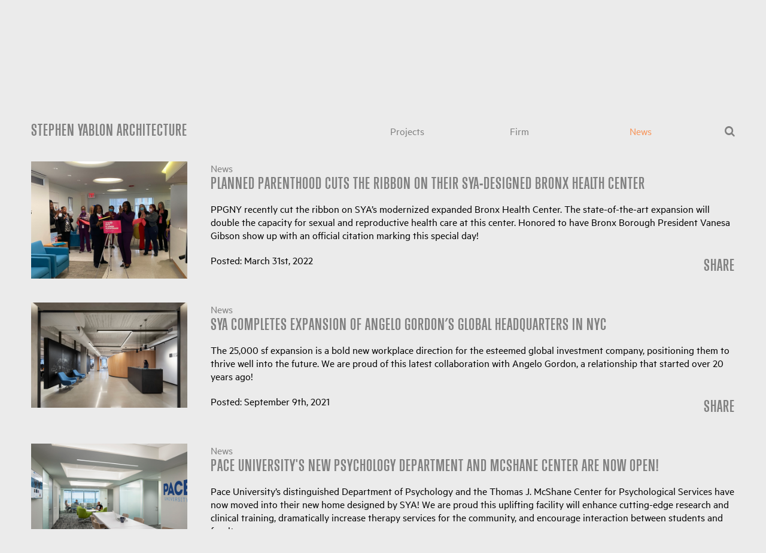

--- FILE ---
content_type: text/html; charset=utf-8
request_url: https://www.syarchitecture.com/posts/planned-parenthood-cuts-the-ribbon-on-their-sya-designed-bronx-health-center
body_size: 54168
content:
<!DOCTYPE html>
<html>
<head>
<script type="text/javascript">window.NREUM||(NREUM={});NREUM.info={"beacon":"bam.nr-data.net","errorBeacon":"bam.nr-data.net","licenseKey":"d08f1f7007","applicationID":"4047470","transactionName":"e1xWQEcNWQ8GQhoUC0tHSxtGCloU","queueTime":0,"applicationTime":41,"agent":""}</script>
<script type="text/javascript">(window.NREUM||(NREUM={})).init={ajax:{deny_list:["bam.nr-data.net"]},feature_flags:["soft_nav"]};(window.NREUM||(NREUM={})).loader_config={licenseKey:"d08f1f7007",applicationID:"4047470",browserID:"4050807"};;/*! For license information please see nr-loader-rum-1.308.0.min.js.LICENSE.txt */
(()=>{var e,t,r={163:(e,t,r)=>{"use strict";r.d(t,{j:()=>E});var n=r(384),i=r(1741);var a=r(2555);r(860).K7.genericEvents;const s="experimental.resources",o="register",c=e=>{if(!e||"string"!=typeof e)return!1;try{document.createDocumentFragment().querySelector(e)}catch{return!1}return!0};var d=r(2614),u=r(944),l=r(8122);const f="[data-nr-mask]",g=e=>(0,l.a)(e,(()=>{const e={feature_flags:[],experimental:{allow_registered_children:!1,resources:!1},mask_selector:"*",block_selector:"[data-nr-block]",mask_input_options:{color:!1,date:!1,"datetime-local":!1,email:!1,month:!1,number:!1,range:!1,search:!1,tel:!1,text:!1,time:!1,url:!1,week:!1,textarea:!1,select:!1,password:!0}};return{ajax:{deny_list:void 0,block_internal:!0,enabled:!0,autoStart:!0},api:{get allow_registered_children(){return e.feature_flags.includes(o)||e.experimental.allow_registered_children},set allow_registered_children(t){e.experimental.allow_registered_children=t},duplicate_registered_data:!1},browser_consent_mode:{enabled:!1},distributed_tracing:{enabled:void 0,exclude_newrelic_header:void 0,cors_use_newrelic_header:void 0,cors_use_tracecontext_headers:void 0,allowed_origins:void 0},get feature_flags(){return e.feature_flags},set feature_flags(t){e.feature_flags=t},generic_events:{enabled:!0,autoStart:!0},harvest:{interval:30},jserrors:{enabled:!0,autoStart:!0},logging:{enabled:!0,autoStart:!0},metrics:{enabled:!0,autoStart:!0},obfuscate:void 0,page_action:{enabled:!0},page_view_event:{enabled:!0,autoStart:!0},page_view_timing:{enabled:!0,autoStart:!0},performance:{capture_marks:!1,capture_measures:!1,capture_detail:!0,resources:{get enabled(){return e.feature_flags.includes(s)||e.experimental.resources},set enabled(t){e.experimental.resources=t},asset_types:[],first_party_domains:[],ignore_newrelic:!0}},privacy:{cookies_enabled:!0},proxy:{assets:void 0,beacon:void 0},session:{expiresMs:d.wk,inactiveMs:d.BB},session_replay:{autoStart:!0,enabled:!1,preload:!1,sampling_rate:10,error_sampling_rate:100,collect_fonts:!1,inline_images:!1,fix_stylesheets:!0,mask_all_inputs:!0,get mask_text_selector(){return e.mask_selector},set mask_text_selector(t){c(t)?e.mask_selector="".concat(t,",").concat(f):""===t||null===t?e.mask_selector=f:(0,u.R)(5,t)},get block_class(){return"nr-block"},get ignore_class(){return"nr-ignore"},get mask_text_class(){return"nr-mask"},get block_selector(){return e.block_selector},set block_selector(t){c(t)?e.block_selector+=",".concat(t):""!==t&&(0,u.R)(6,t)},get mask_input_options(){return e.mask_input_options},set mask_input_options(t){t&&"object"==typeof t?e.mask_input_options={...t,password:!0}:(0,u.R)(7,t)}},session_trace:{enabled:!0,autoStart:!0},soft_navigations:{enabled:!0,autoStart:!0},spa:{enabled:!0,autoStart:!0},ssl:void 0,user_actions:{enabled:!0,elementAttributes:["id","className","tagName","type"]}}})());var p=r(6154),m=r(9324);let h=0;const v={buildEnv:m.F3,distMethod:m.Xs,version:m.xv,originTime:p.WN},b={consented:!1},y={appMetadata:{},get consented(){return this.session?.state?.consent||b.consented},set consented(e){b.consented=e},customTransaction:void 0,denyList:void 0,disabled:!1,harvester:void 0,isolatedBacklog:!1,isRecording:!1,loaderType:void 0,maxBytes:3e4,obfuscator:void 0,onerror:void 0,ptid:void 0,releaseIds:{},session:void 0,timeKeeper:void 0,registeredEntities:[],jsAttributesMetadata:{bytes:0},get harvestCount(){return++h}},_=e=>{const t=(0,l.a)(e,y),r=Object.keys(v).reduce((e,t)=>(e[t]={value:v[t],writable:!1,configurable:!0,enumerable:!0},e),{});return Object.defineProperties(t,r)};var w=r(5701);const x=e=>{const t=e.startsWith("http");e+="/",r.p=t?e:"https://"+e};var R=r(7836),k=r(3241);const A={accountID:void 0,trustKey:void 0,agentID:void 0,licenseKey:void 0,applicationID:void 0,xpid:void 0},S=e=>(0,l.a)(e,A),T=new Set;function E(e,t={},r,s){let{init:o,info:c,loader_config:d,runtime:u={},exposed:l=!0}=t;if(!c){const e=(0,n.pV)();o=e.init,c=e.info,d=e.loader_config}e.init=g(o||{}),e.loader_config=S(d||{}),c.jsAttributes??={},p.bv&&(c.jsAttributes.isWorker=!0),e.info=(0,a.D)(c);const f=e.init,m=[c.beacon,c.errorBeacon];T.has(e.agentIdentifier)||(f.proxy.assets&&(x(f.proxy.assets),m.push(f.proxy.assets)),f.proxy.beacon&&m.push(f.proxy.beacon),e.beacons=[...m],function(e){const t=(0,n.pV)();Object.getOwnPropertyNames(i.W.prototype).forEach(r=>{const n=i.W.prototype[r];if("function"!=typeof n||"constructor"===n)return;let a=t[r];e[r]&&!1!==e.exposed&&"micro-agent"!==e.runtime?.loaderType&&(t[r]=(...t)=>{const n=e[r](...t);return a?a(...t):n})})}(e),(0,n.US)("activatedFeatures",w.B)),u.denyList=[...f.ajax.deny_list||[],...f.ajax.block_internal?m:[]],u.ptid=e.agentIdentifier,u.loaderType=r,e.runtime=_(u),T.has(e.agentIdentifier)||(e.ee=R.ee.get(e.agentIdentifier),e.exposed=l,(0,k.W)({agentIdentifier:e.agentIdentifier,drained:!!w.B?.[e.agentIdentifier],type:"lifecycle",name:"initialize",feature:void 0,data:e.config})),T.add(e.agentIdentifier)}},384:(e,t,r)=>{"use strict";r.d(t,{NT:()=>s,US:()=>u,Zm:()=>o,bQ:()=>d,dV:()=>c,pV:()=>l});var n=r(6154),i=r(1863),a=r(1910);const s={beacon:"bam.nr-data.net",errorBeacon:"bam.nr-data.net"};function o(){return n.gm.NREUM||(n.gm.NREUM={}),void 0===n.gm.newrelic&&(n.gm.newrelic=n.gm.NREUM),n.gm.NREUM}function c(){let e=o();return e.o||(e.o={ST:n.gm.setTimeout,SI:n.gm.setImmediate||n.gm.setInterval,CT:n.gm.clearTimeout,XHR:n.gm.XMLHttpRequest,REQ:n.gm.Request,EV:n.gm.Event,PR:n.gm.Promise,MO:n.gm.MutationObserver,FETCH:n.gm.fetch,WS:n.gm.WebSocket},(0,a.i)(...Object.values(e.o))),e}function d(e,t){let r=o();r.initializedAgents??={},t.initializedAt={ms:(0,i.t)(),date:new Date},r.initializedAgents[e]=t}function u(e,t){o()[e]=t}function l(){return function(){let e=o();const t=e.info||{};e.info={beacon:s.beacon,errorBeacon:s.errorBeacon,...t}}(),function(){let e=o();const t=e.init||{};e.init={...t}}(),c(),function(){let e=o();const t=e.loader_config||{};e.loader_config={...t}}(),o()}},782:(e,t,r)=>{"use strict";r.d(t,{T:()=>n});const n=r(860).K7.pageViewTiming},860:(e,t,r)=>{"use strict";r.d(t,{$J:()=>u,K7:()=>c,P3:()=>d,XX:()=>i,Yy:()=>o,df:()=>a,qY:()=>n,v4:()=>s});const n="events",i="jserrors",a="browser/blobs",s="rum",o="browser/logs",c={ajax:"ajax",genericEvents:"generic_events",jserrors:i,logging:"logging",metrics:"metrics",pageAction:"page_action",pageViewEvent:"page_view_event",pageViewTiming:"page_view_timing",sessionReplay:"session_replay",sessionTrace:"session_trace",softNav:"soft_navigations",spa:"spa"},d={[c.pageViewEvent]:1,[c.pageViewTiming]:2,[c.metrics]:3,[c.jserrors]:4,[c.spa]:5,[c.ajax]:6,[c.sessionTrace]:7,[c.softNav]:8,[c.sessionReplay]:9,[c.logging]:10,[c.genericEvents]:11},u={[c.pageViewEvent]:s,[c.pageViewTiming]:n,[c.ajax]:n,[c.spa]:n,[c.softNav]:n,[c.metrics]:i,[c.jserrors]:i,[c.sessionTrace]:a,[c.sessionReplay]:a,[c.logging]:o,[c.genericEvents]:"ins"}},944:(e,t,r)=>{"use strict";r.d(t,{R:()=>i});var n=r(3241);function i(e,t){"function"==typeof console.debug&&(console.debug("New Relic Warning: https://github.com/newrelic/newrelic-browser-agent/blob/main/docs/warning-codes.md#".concat(e),t),(0,n.W)({agentIdentifier:null,drained:null,type:"data",name:"warn",feature:"warn",data:{code:e,secondary:t}}))}},1687:(e,t,r)=>{"use strict";r.d(t,{Ak:()=>d,Ze:()=>f,x3:()=>u});var n=r(3241),i=r(7836),a=r(3606),s=r(860),o=r(2646);const c={};function d(e,t){const r={staged:!1,priority:s.P3[t]||0};l(e),c[e].get(t)||c[e].set(t,r)}function u(e,t){e&&c[e]&&(c[e].get(t)&&c[e].delete(t),p(e,t,!1),c[e].size&&g(e))}function l(e){if(!e)throw new Error("agentIdentifier required");c[e]||(c[e]=new Map)}function f(e="",t="feature",r=!1){if(l(e),!e||!c[e].get(t)||r)return p(e,t);c[e].get(t).staged=!0,g(e)}function g(e){const t=Array.from(c[e]);t.every(([e,t])=>t.staged)&&(t.sort((e,t)=>e[1].priority-t[1].priority),t.forEach(([t])=>{c[e].delete(t),p(e,t)}))}function p(e,t,r=!0){const s=e?i.ee.get(e):i.ee,c=a.i.handlers;if(!s.aborted&&s.backlog&&c){if((0,n.W)({agentIdentifier:e,type:"lifecycle",name:"drain",feature:t}),r){const e=s.backlog[t],r=c[t];if(r){for(let t=0;e&&t<e.length;++t)m(e[t],r);Object.entries(r).forEach(([e,t])=>{Object.values(t||{}).forEach(t=>{t[0]?.on&&t[0]?.context()instanceof o.y&&t[0].on(e,t[1])})})}}s.isolatedBacklog||delete c[t],s.backlog[t]=null,s.emit("drain-"+t,[])}}function m(e,t){var r=e[1];Object.values(t[r]||{}).forEach(t=>{var r=e[0];if(t[0]===r){var n=t[1],i=e[3],a=e[2];n.apply(i,a)}})}},1738:(e,t,r)=>{"use strict";r.d(t,{U:()=>g,Y:()=>f});var n=r(3241),i=r(9908),a=r(1863),s=r(944),o=r(5701),c=r(3969),d=r(8362),u=r(860),l=r(4261);function f(e,t,r,a){const f=a||r;!f||f[e]&&f[e]!==d.d.prototype[e]||(f[e]=function(){(0,i.p)(c.xV,["API/"+e+"/called"],void 0,u.K7.metrics,r.ee),(0,n.W)({agentIdentifier:r.agentIdentifier,drained:!!o.B?.[r.agentIdentifier],type:"data",name:"api",feature:l.Pl+e,data:{}});try{return t.apply(this,arguments)}catch(e){(0,s.R)(23,e)}})}function g(e,t,r,n,s){const o=e.info;null===r?delete o.jsAttributes[t]:o.jsAttributes[t]=r,(s||null===r)&&(0,i.p)(l.Pl+n,[(0,a.t)(),t,r],void 0,"session",e.ee)}},1741:(e,t,r)=>{"use strict";r.d(t,{W:()=>a});var n=r(944),i=r(4261);class a{#e(e,...t){if(this[e]!==a.prototype[e])return this[e](...t);(0,n.R)(35,e)}addPageAction(e,t){return this.#e(i.hG,e,t)}register(e){return this.#e(i.eY,e)}recordCustomEvent(e,t){return this.#e(i.fF,e,t)}setPageViewName(e,t){return this.#e(i.Fw,e,t)}setCustomAttribute(e,t,r){return this.#e(i.cD,e,t,r)}noticeError(e,t){return this.#e(i.o5,e,t)}setUserId(e,t=!1){return this.#e(i.Dl,e,t)}setApplicationVersion(e){return this.#e(i.nb,e)}setErrorHandler(e){return this.#e(i.bt,e)}addRelease(e,t){return this.#e(i.k6,e,t)}log(e,t){return this.#e(i.$9,e,t)}start(){return this.#e(i.d3)}finished(e){return this.#e(i.BL,e)}recordReplay(){return this.#e(i.CH)}pauseReplay(){return this.#e(i.Tb)}addToTrace(e){return this.#e(i.U2,e)}setCurrentRouteName(e){return this.#e(i.PA,e)}interaction(e){return this.#e(i.dT,e)}wrapLogger(e,t,r){return this.#e(i.Wb,e,t,r)}measure(e,t){return this.#e(i.V1,e,t)}consent(e){return this.#e(i.Pv,e)}}},1863:(e,t,r)=>{"use strict";function n(){return Math.floor(performance.now())}r.d(t,{t:()=>n})},1910:(e,t,r)=>{"use strict";r.d(t,{i:()=>a});var n=r(944);const i=new Map;function a(...e){return e.every(e=>{if(i.has(e))return i.get(e);const t="function"==typeof e?e.toString():"",r=t.includes("[native code]"),a=t.includes("nrWrapper");return r||a||(0,n.R)(64,e?.name||t),i.set(e,r),r})}},2555:(e,t,r)=>{"use strict";r.d(t,{D:()=>o,f:()=>s});var n=r(384),i=r(8122);const a={beacon:n.NT.beacon,errorBeacon:n.NT.errorBeacon,licenseKey:void 0,applicationID:void 0,sa:void 0,queueTime:void 0,applicationTime:void 0,ttGuid:void 0,user:void 0,account:void 0,product:void 0,extra:void 0,jsAttributes:{},userAttributes:void 0,atts:void 0,transactionName:void 0,tNamePlain:void 0};function s(e){try{return!!e.licenseKey&&!!e.errorBeacon&&!!e.applicationID}catch(e){return!1}}const o=e=>(0,i.a)(e,a)},2614:(e,t,r)=>{"use strict";r.d(t,{BB:()=>s,H3:()=>n,g:()=>d,iL:()=>c,tS:()=>o,uh:()=>i,wk:()=>a});const n="NRBA",i="SESSION",a=144e5,s=18e5,o={STARTED:"session-started",PAUSE:"session-pause",RESET:"session-reset",RESUME:"session-resume",UPDATE:"session-update"},c={SAME_TAB:"same-tab",CROSS_TAB:"cross-tab"},d={OFF:0,FULL:1,ERROR:2}},2646:(e,t,r)=>{"use strict";r.d(t,{y:()=>n});class n{constructor(e){this.contextId=e}}},2843:(e,t,r)=>{"use strict";r.d(t,{G:()=>a,u:()=>i});var n=r(3878);function i(e,t=!1,r,i){(0,n.DD)("visibilitychange",function(){if(t)return void("hidden"===document.visibilityState&&e());e(document.visibilityState)},r,i)}function a(e,t,r){(0,n.sp)("pagehide",e,t,r)}},3241:(e,t,r)=>{"use strict";r.d(t,{W:()=>a});var n=r(6154);const i="newrelic";function a(e={}){try{n.gm.dispatchEvent(new CustomEvent(i,{detail:e}))}catch(e){}}},3606:(e,t,r)=>{"use strict";r.d(t,{i:()=>a});var n=r(9908);a.on=s;var i=a.handlers={};function a(e,t,r,a){s(a||n.d,i,e,t,r)}function s(e,t,r,i,a){a||(a="feature"),e||(e=n.d);var s=t[a]=t[a]||{};(s[r]=s[r]||[]).push([e,i])}},3878:(e,t,r)=>{"use strict";function n(e,t){return{capture:e,passive:!1,signal:t}}function i(e,t,r=!1,i){window.addEventListener(e,t,n(r,i))}function a(e,t,r=!1,i){document.addEventListener(e,t,n(r,i))}r.d(t,{DD:()=>a,jT:()=>n,sp:()=>i})},3969:(e,t,r)=>{"use strict";r.d(t,{TZ:()=>n,XG:()=>o,rs:()=>i,xV:()=>s,z_:()=>a});const n=r(860).K7.metrics,i="sm",a="cm",s="storeSupportabilityMetrics",o="storeEventMetrics"},4234:(e,t,r)=>{"use strict";r.d(t,{W:()=>a});var n=r(7836),i=r(1687);class a{constructor(e,t){this.agentIdentifier=e,this.ee=n.ee.get(e),this.featureName=t,this.blocked=!1}deregisterDrain(){(0,i.x3)(this.agentIdentifier,this.featureName)}}},4261:(e,t,r)=>{"use strict";r.d(t,{$9:()=>d,BL:()=>o,CH:()=>g,Dl:()=>_,Fw:()=>y,PA:()=>h,Pl:()=>n,Pv:()=>k,Tb:()=>l,U2:()=>a,V1:()=>R,Wb:()=>x,bt:()=>b,cD:()=>v,d3:()=>w,dT:()=>c,eY:()=>p,fF:()=>f,hG:()=>i,k6:()=>s,nb:()=>m,o5:()=>u});const n="api-",i="addPageAction",a="addToTrace",s="addRelease",o="finished",c="interaction",d="log",u="noticeError",l="pauseReplay",f="recordCustomEvent",g="recordReplay",p="register",m="setApplicationVersion",h="setCurrentRouteName",v="setCustomAttribute",b="setErrorHandler",y="setPageViewName",_="setUserId",w="start",x="wrapLogger",R="measure",k="consent"},5289:(e,t,r)=>{"use strict";r.d(t,{GG:()=>s,Qr:()=>c,sB:()=>o});var n=r(3878),i=r(6389);function a(){return"undefined"==typeof document||"complete"===document.readyState}function s(e,t){if(a())return e();const r=(0,i.J)(e),s=setInterval(()=>{a()&&(clearInterval(s),r())},500);(0,n.sp)("load",r,t)}function o(e){if(a())return e();(0,n.DD)("DOMContentLoaded",e)}function c(e){if(a())return e();(0,n.sp)("popstate",e)}},5607:(e,t,r)=>{"use strict";r.d(t,{W:()=>n});const n=(0,r(9566).bz)()},5701:(e,t,r)=>{"use strict";r.d(t,{B:()=>a,t:()=>s});var n=r(3241);const i=new Set,a={};function s(e,t){const r=t.agentIdentifier;a[r]??={},e&&"object"==typeof e&&(i.has(r)||(t.ee.emit("rumresp",[e]),a[r]=e,i.add(r),(0,n.W)({agentIdentifier:r,loaded:!0,drained:!0,type:"lifecycle",name:"load",feature:void 0,data:e})))}},6154:(e,t,r)=>{"use strict";r.d(t,{OF:()=>c,RI:()=>i,WN:()=>u,bv:()=>a,eN:()=>l,gm:()=>s,mw:()=>o,sb:()=>d});var n=r(1863);const i="undefined"!=typeof window&&!!window.document,a="undefined"!=typeof WorkerGlobalScope&&("undefined"!=typeof self&&self instanceof WorkerGlobalScope&&self.navigator instanceof WorkerNavigator||"undefined"!=typeof globalThis&&globalThis instanceof WorkerGlobalScope&&globalThis.navigator instanceof WorkerNavigator),s=i?window:"undefined"!=typeof WorkerGlobalScope&&("undefined"!=typeof self&&self instanceof WorkerGlobalScope&&self||"undefined"!=typeof globalThis&&globalThis instanceof WorkerGlobalScope&&globalThis),o=Boolean("hidden"===s?.document?.visibilityState),c=/iPad|iPhone|iPod/.test(s.navigator?.userAgent),d=c&&"undefined"==typeof SharedWorker,u=((()=>{const e=s.navigator?.userAgent?.match(/Firefox[/\s](\d+\.\d+)/);Array.isArray(e)&&e.length>=2&&e[1]})(),Date.now()-(0,n.t)()),l=()=>"undefined"!=typeof PerformanceNavigationTiming&&s?.performance?.getEntriesByType("navigation")?.[0]?.responseStart},6389:(e,t,r)=>{"use strict";function n(e,t=500,r={}){const n=r?.leading||!1;let i;return(...r)=>{n&&void 0===i&&(e.apply(this,r),i=setTimeout(()=>{i=clearTimeout(i)},t)),n||(clearTimeout(i),i=setTimeout(()=>{e.apply(this,r)},t))}}function i(e){let t=!1;return(...r)=>{t||(t=!0,e.apply(this,r))}}r.d(t,{J:()=>i,s:()=>n})},6630:(e,t,r)=>{"use strict";r.d(t,{T:()=>n});const n=r(860).K7.pageViewEvent},7699:(e,t,r)=>{"use strict";r.d(t,{It:()=>a,KC:()=>o,No:()=>i,qh:()=>s});var n=r(860);const i=16e3,a=1e6,s="SESSION_ERROR",o={[n.K7.logging]:!0,[n.K7.genericEvents]:!1,[n.K7.jserrors]:!1,[n.K7.ajax]:!1}},7836:(e,t,r)=>{"use strict";r.d(t,{P:()=>o,ee:()=>c});var n=r(384),i=r(8990),a=r(2646),s=r(5607);const o="nr@context:".concat(s.W),c=function e(t,r){var n={},s={},u={},l=!1;try{l=16===r.length&&d.initializedAgents?.[r]?.runtime.isolatedBacklog}catch(e){}var f={on:p,addEventListener:p,removeEventListener:function(e,t){var r=n[e];if(!r)return;for(var i=0;i<r.length;i++)r[i]===t&&r.splice(i,1)},emit:function(e,r,n,i,a){!1!==a&&(a=!0);if(c.aborted&&!i)return;t&&a&&t.emit(e,r,n);var o=g(n);m(e).forEach(e=>{e.apply(o,r)});var d=v()[s[e]];d&&d.push([f,e,r,o]);return o},get:h,listeners:m,context:g,buffer:function(e,t){const r=v();if(t=t||"feature",f.aborted)return;Object.entries(e||{}).forEach(([e,n])=>{s[n]=t,t in r||(r[t]=[])})},abort:function(){f._aborted=!0,Object.keys(f.backlog).forEach(e=>{delete f.backlog[e]})},isBuffering:function(e){return!!v()[s[e]]},debugId:r,backlog:l?{}:t&&"object"==typeof t.backlog?t.backlog:{},isolatedBacklog:l};return Object.defineProperty(f,"aborted",{get:()=>{let e=f._aborted||!1;return e||(t&&(e=t.aborted),e)}}),f;function g(e){return e&&e instanceof a.y?e:e?(0,i.I)(e,o,()=>new a.y(o)):new a.y(o)}function p(e,t){n[e]=m(e).concat(t)}function m(e){return n[e]||[]}function h(t){return u[t]=u[t]||e(f,t)}function v(){return f.backlog}}(void 0,"globalEE"),d=(0,n.Zm)();d.ee||(d.ee=c)},8122:(e,t,r)=>{"use strict";r.d(t,{a:()=>i});var n=r(944);function i(e,t){try{if(!e||"object"!=typeof e)return(0,n.R)(3);if(!t||"object"!=typeof t)return(0,n.R)(4);const r=Object.create(Object.getPrototypeOf(t),Object.getOwnPropertyDescriptors(t)),a=0===Object.keys(r).length?e:r;for(let s in a)if(void 0!==e[s])try{if(null===e[s]){r[s]=null;continue}Array.isArray(e[s])&&Array.isArray(t[s])?r[s]=Array.from(new Set([...e[s],...t[s]])):"object"==typeof e[s]&&"object"==typeof t[s]?r[s]=i(e[s],t[s]):r[s]=e[s]}catch(e){r[s]||(0,n.R)(1,e)}return r}catch(e){(0,n.R)(2,e)}}},8362:(e,t,r)=>{"use strict";r.d(t,{d:()=>a});var n=r(9566),i=r(1741);class a extends i.W{agentIdentifier=(0,n.LA)(16)}},8374:(e,t,r)=>{r.nc=(()=>{try{return document?.currentScript?.nonce}catch(e){}return""})()},8990:(e,t,r)=>{"use strict";r.d(t,{I:()=>i});var n=Object.prototype.hasOwnProperty;function i(e,t,r){if(n.call(e,t))return e[t];var i=r();if(Object.defineProperty&&Object.keys)try{return Object.defineProperty(e,t,{value:i,writable:!0,enumerable:!1}),i}catch(e){}return e[t]=i,i}},9324:(e,t,r)=>{"use strict";r.d(t,{F3:()=>i,Xs:()=>a,xv:()=>n});const n="1.308.0",i="PROD",a="CDN"},9566:(e,t,r)=>{"use strict";r.d(t,{LA:()=>o,bz:()=>s});var n=r(6154);const i="xxxxxxxx-xxxx-4xxx-yxxx-xxxxxxxxxxxx";function a(e,t){return e?15&e[t]:16*Math.random()|0}function s(){const e=n.gm?.crypto||n.gm?.msCrypto;let t,r=0;return e&&e.getRandomValues&&(t=e.getRandomValues(new Uint8Array(30))),i.split("").map(e=>"x"===e?a(t,r++).toString(16):"y"===e?(3&a()|8).toString(16):e).join("")}function o(e){const t=n.gm?.crypto||n.gm?.msCrypto;let r,i=0;t&&t.getRandomValues&&(r=t.getRandomValues(new Uint8Array(e)));const s=[];for(var o=0;o<e;o++)s.push(a(r,i++).toString(16));return s.join("")}},9908:(e,t,r)=>{"use strict";r.d(t,{d:()=>n,p:()=>i});var n=r(7836).ee.get("handle");function i(e,t,r,i,a){a?(a.buffer([e],i),a.emit(e,t,r)):(n.buffer([e],i),n.emit(e,t,r))}}},n={};function i(e){var t=n[e];if(void 0!==t)return t.exports;var a=n[e]={exports:{}};return r[e](a,a.exports,i),a.exports}i.m=r,i.d=(e,t)=>{for(var r in t)i.o(t,r)&&!i.o(e,r)&&Object.defineProperty(e,r,{enumerable:!0,get:t[r]})},i.f={},i.e=e=>Promise.all(Object.keys(i.f).reduce((t,r)=>(i.f[r](e,t),t),[])),i.u=e=>"nr-rum-1.308.0.min.js",i.o=(e,t)=>Object.prototype.hasOwnProperty.call(e,t),e={},t="NRBA-1.308.0.PROD:",i.l=(r,n,a,s)=>{if(e[r])e[r].push(n);else{var o,c;if(void 0!==a)for(var d=document.getElementsByTagName("script"),u=0;u<d.length;u++){var l=d[u];if(l.getAttribute("src")==r||l.getAttribute("data-webpack")==t+a){o=l;break}}if(!o){c=!0;var f={296:"sha512-+MIMDsOcckGXa1EdWHqFNv7P+JUkd5kQwCBr3KE6uCvnsBNUrdSt4a/3/L4j4TxtnaMNjHpza2/erNQbpacJQA=="};(o=document.createElement("script")).charset="utf-8",i.nc&&o.setAttribute("nonce",i.nc),o.setAttribute("data-webpack",t+a),o.src=r,0!==o.src.indexOf(window.location.origin+"/")&&(o.crossOrigin="anonymous"),f[s]&&(o.integrity=f[s])}e[r]=[n];var g=(t,n)=>{o.onerror=o.onload=null,clearTimeout(p);var i=e[r];if(delete e[r],o.parentNode&&o.parentNode.removeChild(o),i&&i.forEach(e=>e(n)),t)return t(n)},p=setTimeout(g.bind(null,void 0,{type:"timeout",target:o}),12e4);o.onerror=g.bind(null,o.onerror),o.onload=g.bind(null,o.onload),c&&document.head.appendChild(o)}},i.r=e=>{"undefined"!=typeof Symbol&&Symbol.toStringTag&&Object.defineProperty(e,Symbol.toStringTag,{value:"Module"}),Object.defineProperty(e,"__esModule",{value:!0})},i.p="https://js-agent.newrelic.com/",(()=>{var e={374:0,840:0};i.f.j=(t,r)=>{var n=i.o(e,t)?e[t]:void 0;if(0!==n)if(n)r.push(n[2]);else{var a=new Promise((r,i)=>n=e[t]=[r,i]);r.push(n[2]=a);var s=i.p+i.u(t),o=new Error;i.l(s,r=>{if(i.o(e,t)&&(0!==(n=e[t])&&(e[t]=void 0),n)){var a=r&&("load"===r.type?"missing":r.type),s=r&&r.target&&r.target.src;o.message="Loading chunk "+t+" failed: ("+a+": "+s+")",o.name="ChunkLoadError",o.type=a,o.request=s,n[1](o)}},"chunk-"+t,t)}};var t=(t,r)=>{var n,a,[s,o,c]=r,d=0;if(s.some(t=>0!==e[t])){for(n in o)i.o(o,n)&&(i.m[n]=o[n]);if(c)c(i)}for(t&&t(r);d<s.length;d++)a=s[d],i.o(e,a)&&e[a]&&e[a][0](),e[a]=0},r=self["webpackChunk:NRBA-1.308.0.PROD"]=self["webpackChunk:NRBA-1.308.0.PROD"]||[];r.forEach(t.bind(null,0)),r.push=t.bind(null,r.push.bind(r))})(),(()=>{"use strict";i(8374);var e=i(8362),t=i(860);const r=Object.values(t.K7);var n=i(163);var a=i(9908),s=i(1863),o=i(4261),c=i(1738);var d=i(1687),u=i(4234),l=i(5289),f=i(6154),g=i(944),p=i(384);const m=e=>f.RI&&!0===e?.privacy.cookies_enabled;function h(e){return!!(0,p.dV)().o.MO&&m(e)&&!0===e?.session_trace.enabled}var v=i(6389),b=i(7699);class y extends u.W{constructor(e,t){super(e.agentIdentifier,t),this.agentRef=e,this.abortHandler=void 0,this.featAggregate=void 0,this.loadedSuccessfully=void 0,this.onAggregateImported=new Promise(e=>{this.loadedSuccessfully=e}),this.deferred=Promise.resolve(),!1===e.init[this.featureName].autoStart?this.deferred=new Promise((t,r)=>{this.ee.on("manual-start-all",(0,v.J)(()=>{(0,d.Ak)(e.agentIdentifier,this.featureName),t()}))}):(0,d.Ak)(e.agentIdentifier,t)}importAggregator(e,t,r={}){if(this.featAggregate)return;const n=async()=>{let n;await this.deferred;try{if(m(e.init)){const{setupAgentSession:t}=await i.e(296).then(i.bind(i,3305));n=t(e)}}catch(e){(0,g.R)(20,e),this.ee.emit("internal-error",[e]),(0,a.p)(b.qh,[e],void 0,this.featureName,this.ee)}try{if(!this.#t(this.featureName,n,e.init))return(0,d.Ze)(this.agentIdentifier,this.featureName),void this.loadedSuccessfully(!1);const{Aggregate:i}=await t();this.featAggregate=new i(e,r),e.runtime.harvester.initializedAggregates.push(this.featAggregate),this.loadedSuccessfully(!0)}catch(e){(0,g.R)(34,e),this.abortHandler?.(),(0,d.Ze)(this.agentIdentifier,this.featureName,!0),this.loadedSuccessfully(!1),this.ee&&this.ee.abort()}};f.RI?(0,l.GG)(()=>n(),!0):n()}#t(e,r,n){if(this.blocked)return!1;switch(e){case t.K7.sessionReplay:return h(n)&&!!r;case t.K7.sessionTrace:return!!r;default:return!0}}}var _=i(6630),w=i(2614),x=i(3241);class R extends y{static featureName=_.T;constructor(e){var t;super(e,_.T),this.setupInspectionEvents(e.agentIdentifier),t=e,(0,c.Y)(o.Fw,function(e,r){"string"==typeof e&&("/"!==e.charAt(0)&&(e="/"+e),t.runtime.customTransaction=(r||"http://custom.transaction")+e,(0,a.p)(o.Pl+o.Fw,[(0,s.t)()],void 0,void 0,t.ee))},t),this.importAggregator(e,()=>i.e(296).then(i.bind(i,3943)))}setupInspectionEvents(e){const t=(t,r)=>{t&&(0,x.W)({agentIdentifier:e,timeStamp:t.timeStamp,loaded:"complete"===t.target.readyState,type:"window",name:r,data:t.target.location+""})};(0,l.sB)(e=>{t(e,"DOMContentLoaded")}),(0,l.GG)(e=>{t(e,"load")}),(0,l.Qr)(e=>{t(e,"navigate")}),this.ee.on(w.tS.UPDATE,(t,r)=>{(0,x.W)({agentIdentifier:e,type:"lifecycle",name:"session",data:r})})}}class k extends e.d{constructor(e){var t;(super(),f.gm)?(this.features={},(0,p.bQ)(this.agentIdentifier,this),this.desiredFeatures=new Set(e.features||[]),this.desiredFeatures.add(R),(0,n.j)(this,e,e.loaderType||"agent"),t=this,(0,c.Y)(o.cD,function(e,r,n=!1){if("string"==typeof e){if(["string","number","boolean"].includes(typeof r)||null===r)return(0,c.U)(t,e,r,o.cD,n);(0,g.R)(40,typeof r)}else(0,g.R)(39,typeof e)},t),function(e){(0,c.Y)(o.Dl,function(t,r=!1){if("string"!=typeof t&&null!==t)return void(0,g.R)(41,typeof t);const n=e.info.jsAttributes["enduser.id"];r&&null!=n&&n!==t?(0,a.p)(o.Pl+"setUserIdAndResetSession",[t],void 0,"session",e.ee):(0,c.U)(e,"enduser.id",t,o.Dl,!0)},e)}(this),function(e){(0,c.Y)(o.nb,function(t){if("string"==typeof t||null===t)return(0,c.U)(e,"application.version",t,o.nb,!1);(0,g.R)(42,typeof t)},e)}(this),function(e){(0,c.Y)(o.d3,function(){e.ee.emit("manual-start-all")},e)}(this),function(e){(0,c.Y)(o.Pv,function(t=!0){if("boolean"==typeof t){if((0,a.p)(o.Pl+o.Pv,[t],void 0,"session",e.ee),e.runtime.consented=t,t){const t=e.features.page_view_event;t.onAggregateImported.then(e=>{const r=t.featAggregate;e&&!r.sentRum&&r.sendRum()})}}else(0,g.R)(65,typeof t)},e)}(this),this.run()):(0,g.R)(21)}get config(){return{info:this.info,init:this.init,loader_config:this.loader_config,runtime:this.runtime}}get api(){return this}run(){try{const e=function(e){const t={};return r.forEach(r=>{t[r]=!!e[r]?.enabled}),t}(this.init),n=[...this.desiredFeatures];n.sort((e,r)=>t.P3[e.featureName]-t.P3[r.featureName]),n.forEach(r=>{if(!e[r.featureName]&&r.featureName!==t.K7.pageViewEvent)return;if(r.featureName===t.K7.spa)return void(0,g.R)(67);const n=function(e){switch(e){case t.K7.ajax:return[t.K7.jserrors];case t.K7.sessionTrace:return[t.K7.ajax,t.K7.pageViewEvent];case t.K7.sessionReplay:return[t.K7.sessionTrace];case t.K7.pageViewTiming:return[t.K7.pageViewEvent];default:return[]}}(r.featureName).filter(e=>!(e in this.features));n.length>0&&(0,g.R)(36,{targetFeature:r.featureName,missingDependencies:n}),this.features[r.featureName]=new r(this)})}catch(e){(0,g.R)(22,e);for(const e in this.features)this.features[e].abortHandler?.();const t=(0,p.Zm)();delete t.initializedAgents[this.agentIdentifier]?.features,delete this.sharedAggregator;return t.ee.get(this.agentIdentifier).abort(),!1}}}var A=i(2843),S=i(782);class T extends y{static featureName=S.T;constructor(e){super(e,S.T),f.RI&&((0,A.u)(()=>(0,a.p)("docHidden",[(0,s.t)()],void 0,S.T,this.ee),!0),(0,A.G)(()=>(0,a.p)("winPagehide",[(0,s.t)()],void 0,S.T,this.ee)),this.importAggregator(e,()=>i.e(296).then(i.bind(i,2117))))}}var E=i(3969);class I extends y{static featureName=E.TZ;constructor(e){super(e,E.TZ),f.RI&&document.addEventListener("securitypolicyviolation",e=>{(0,a.p)(E.xV,["Generic/CSPViolation/Detected"],void 0,this.featureName,this.ee)}),this.importAggregator(e,()=>i.e(296).then(i.bind(i,9623)))}}new k({features:[R,T,I],loaderType:"lite"})})()})();</script>

<link href='//fast.fonts.net/cssapi/d2b4192d-66e3-45ad-a7fd-cff49c705dab.css' rel='stylesheet' type='text/css'>
<link href='//fonts.typotheque.com/WF-022899-006901.css' rel='stylesheet' type='text/css'>
<link rel="shortcut icon" type="image/x-icon" href="//d3vac94trjcyhw.cloudfront.net/assets/favicon-17bb9c22421a97e477659bac989a368b.ico" />
<script src="//cdnjs.cloudflare.com/ajax/libs/modernizr/2.7.1/modernizr.min.js"></script>
<link rel="stylesheet" media="all" href="//d3vac94trjcyhw.cloudfront.net/assets/application-dc7086d859e9c2e1bda3bdb86f0f0685.css" data-turbolinks-track="true" />
<script src="//d3vac94trjcyhw.cloudfront.net/assets/application-56434fd60933a0c11692ef4ebbcfab86.js" data-turbolinks-track="true"></script>

<link href="//maxcdn.bootstrapcdn.com/font-awesome/4.1.0/css/font-awesome.min.css" rel="stylesheet">
<meta name="csrf-param" content="authenticity_token" />
<meta name="csrf-token" content="8VqPN1maRexudNgcx0s5q5yQBZTNLA+SYRpnZ69CgSaGBMbRD/mASESuDJvotFE/0cLlzcDP4lU1XA8PGr3dVg==" />
<title>Stephen Yablon Architecture | News: PLANNED PARENTHOOD CUTS THE RIBBON ON THEIR SYA-DESIGNED BRONX HEALTH CENTER</title>
<meta name="description" content="PPGNY recently cut the ribbon on SYA’s modernized expanded Bronx Health Center.  The state-of-the-art expansion will double the capacity for…
" />
<meta property="og:title" content="Stephen Yablon Architecture | News: PLANNED PARENTHOOD CUTS THE RIBBON ON THEIR SYA-DESIGNED BRONX HEALTH CENTER" />
<meta property="og:image" content="//d14pn19956r767.cloudfront.net/attacheds/1981/thumb/IMG_4395_website_50.jpg?1650413754" />
<meta property="og:description" content="PPGNY recently cut the ribbon on SYA’s modernized expanded Bronx Health Center.  The state-of-the-art expansion will double the capacity for…
" />
<meta property="og:site_name" content="Stephen Yablon Architecture" />
<meta property="og:locale" content="en_us" />
<meta property="og:type" content="website" />
<meta name="viewport" content="minimal-ui, initial-scale=1" />
<meta property="og:url" content="https://www.syarchitecture.com/posts/planned-parenthood-cuts-the-ribbon-on-their-sya-designed-bronx-health-center" />
<script type="text/javascript">
var Analytical = {
  track: function(page) {

  },
  event: function(name, data) {
    if (typeof data === 'undefined') { data = {}; }

  }
};
</script>

<link href='/posts' rel='canonical'>
</head>
<body class='posts-show posts show'>

<nav id='nav'>
<div class='container-fluid'>
<div class='contained'>
<div class='row'>
<div class='home'>
<a href='/'>
Stephen Yablon Architecture
</a>
</div>
<div class='sections'>
<div class='row'>
<a class='projects' href='/projects'>
Projects
</a>
<a class='firm' href='/firm/about-us'>
Firm
</a>
<a class='active news' href='/posts'>
News
</a>
<a class='search'>
<i class='fa fa-search'></i>
<form id="search-form" action="/search/results" accept-charset="UTF-8" method="get"><input name="utf8" type="hidden" value="&#x2713;" />
<input id='search-input' name='query' placeholder='e.g. Betances...'>
<input type="submit" name="commit" class="outoftheway" />
</form>

</a>
</div>
</div>
<a class='expander'>
<i class='fa fa-bars'></i>
</a>
</div>
</div>
</div>
<div class='container-fluid'>
<div class='row'>
<div class='col-md-12'>
</div>
</div>
</div>

</nav>

<div class='faded' id='content'>
<div class='container-fluid'>
<div id='news-wrapper'>
<h1 class='news-title'>News</h1>
<div class='row'>
<article class='post news-article entry current'>
<div class='row'>
<div class='col-md-3'>
<div class='logo-width'>
<img data-original="//d14pn19956r767.cloudfront.net/attacheds/1981/index/IMG_4395_website_50.jpg?1650413754" alt="" src="//d3vac94trjcyhw.cloudfront.net/assets/trans-d4259874d1b33361e3955249f9db5734.png" />
</div>
</div>
<div class='col-md-9'>
<header>
<h2 class='post-kicker'>News</h2>
<h1 class='post-headline'>PLANNED PARENTHOOD CUTS THE RIBBON ON THEIR SYA-DESIGNED BRONX HEALTH CENTER</h1>
</header>
<div class='post-text'><p>PPGNY recently cut the ribbon on SYA’s modernized expanded Bronx Health Center.  The state-of-the-art expansion will double the capacity for sexual and reproductive health care at this center. Honored to have Bronx Borough President Vanesa Gibson show up with an official citation marking this special day!</p>
</div>
<foooter class='entry-footer'>
<p class='date'>
Posted:
<time>March 31st, 2022</time>
</p>
<div class='share'><a class='share-toggle hidden-desktop'>Share</a>
<div class='share-links'>
<a href='https://www.facebook.com/sharer/sharer.php?u=http://www.syarchitecture.com/posts/planned-parenthood-cuts-the-ribbon-on-their-sya-designed-bronx-health-center&amp;t=PLANNED PARENTHOOD CUTS THE RIBBON ON THEIR SYA-DESIGNED BRONX HEALTH CENTER at Stephen Yablon Architecture' target='_blank'>
<i class='fa fa-facebook-square'></i>
</a>
<a href='https://twitter.com/intent/tweet?via=syarchitecture&amp;url=http://www.syarchitecture.com/posts/planned-parenthood-cuts-the-ribbon-on-their-sya-designed-bronx-health-center&amp;text=PLANNED PARENTHOOD CUTS THE RIBBON ON THEIR SYA-DESIGNED BRONX HEALTH CENTER at Stephen Yablon Architecture' target='_blank'>
<i class='fa fa-twitter'></i>
</a>
<a href='https://www.linkedin.com/sharing/share-offsite/?url=http://www.syarchitecture.com/posts/planned-parenthood-cuts-the-ribbon-on-their-sya-designed-bronx-health-center' target='_blank'>
<i class='fa fa-linkedin'></i>
</a>
</div>
<a class='share-toggle hidden-mobile'>
Share
</a></div>
</foooter>
</div>
</div>
</article>

<article class='post news-article entry'>
<div class='row'>
<div class='col-md-3'>
<div class='logo-width'>
<img data-original="//d14pn19956r767.cloudfront.net/attacheds/1982/index/AG23_PH_reception.jpg?1650414084" alt="" src="//d3vac94trjcyhw.cloudfront.net/assets/trans-d4259874d1b33361e3955249f9db5734.png" />
</div>
</div>
<div class='col-md-9'>
<header>
<h2 class='post-kicker'>News</h2>
<h1 class='post-headline'>SYA COMPLETES EXPANSION OF ANGELO GORDON’S GLOBAL HEADQUARTERS IN NYC</h1>
</header>
<div class='post-text'><p>The 25,000 sf expansion is a bold new workplace direction for the esteemed global investment company, positioning them to thrive well into the future.  We are proud of this latest collaboration with Angelo Gordon, a relationship that started over 20 years ago!</p>
</div>
<foooter class='entry-footer'>
<p class='date'>
Posted:
<time>September 9th, 2021</time>
</p>
<div class='share'><a class='share-toggle hidden-desktop'>Share</a>
<div class='share-links'>
<a href='https://www.facebook.com/sharer/sharer.php?u=http://www.syarchitecture.com/posts/sya-completes-expansion-of-angelo-gordon-s-global-headquarters-in-nyc&amp;t=SYA COMPLETES EXPANSION OF ANGELO GORDON’S GLOBAL HEADQUARTERS IN NYC at Stephen Yablon Architecture' target='_blank'>
<i class='fa fa-facebook-square'></i>
</a>
<a href='https://twitter.com/intent/tweet?via=syarchitecture&amp;url=http://www.syarchitecture.com/posts/sya-completes-expansion-of-angelo-gordon-s-global-headquarters-in-nyc&amp;text=SYA COMPLETES EXPANSION OF ANGELO GORDON’S GLOBAL HEADQUARTERS IN NYC at Stephen Yablon Architecture' target='_blank'>
<i class='fa fa-twitter'></i>
</a>
<a href='https://www.linkedin.com/sharing/share-offsite/?url=http://www.syarchitecture.com/posts/sya-completes-expansion-of-angelo-gordon-s-global-headquarters-in-nyc' target='_blank'>
<i class='fa fa-linkedin'></i>
</a>
</div>
<a class='share-toggle hidden-mobile'>
Share
</a></div>
</foooter>
</div>
</div>
</article>

<article class='post news-article entry'>
<div class='row'>
<div class='col-md-3'>
<div class='logo-width'>
<img data-original="//d14pn19956r767.cloudfront.net/attacheds/1945/index/Pace_Psych-McShane_PH_int_lounge-reception.jpg?1624537566" alt="" src="//d3vac94trjcyhw.cloudfront.net/assets/trans-d4259874d1b33361e3955249f9db5734.png" />
</div>
</div>
<div class='col-md-9'>
<header>
<h2 class='post-kicker'>News</h2>
<h1 class='post-headline'>Pace University's new Psychology Department and McShane Center are now open!</h1>
</header>
<div class='post-text'><p>Pace University’s distinguished Department of Psychology and the Thomas J. McShane Center for Psychological Services have now moved into their new home designed by SYA! We are proud this uplifting facility will enhance cutting-edge research and clinical training, dramatically increase therapy services for the community, and encourage interaction between students and faculty.</p>
</div>
<foooter class='entry-footer'>
<p class='date'>
Posted:
<time>June 25th, 2021</time>
</p>
<div class='share'><a class='share-toggle hidden-desktop'>Share</a>
<div class='share-links'>
<a href="https://www.facebook.com/sharer/sharer.php?u=http://www.syarchitecture.com/posts/pace-university-s-new-psychology-department-and-mcshane-center-are-now-open&amp;t=Pace University's new Psychology Department and McShane Center are now open! at Stephen Yablon Architecture" target='_blank'>
<i class='fa fa-facebook-square'></i>
</a>
<a href="https://twitter.com/intent/tweet?via=syarchitecture&amp;url=http://www.syarchitecture.com/posts/pace-university-s-new-psychology-department-and-mcshane-center-are-now-open&amp;text=Pace University's new Psychology Department and McShane Center are now open! at Stephen Yablon Architecture" target='_blank'>
<i class='fa fa-twitter'></i>
</a>
<a href='https://www.linkedin.com/sharing/share-offsite/?url=http://www.syarchitecture.com/posts/pace-university-s-new-psychology-department-and-mcshane-center-are-now-open' target='_blank'>
<i class='fa fa-linkedin'></i>
</a>
</div>
<a class='share-toggle hidden-mobile'>
Share
</a></div>
</foooter>
</div>
</div>
</article>

<article class='post news-article entry'>
<div class='row'>
<div class='col-md-3'>
<div class='logo-width'>
<img data-original="//d14pn19956r767.cloudfront.net/attacheds/1755/index/Chelsea_PH_Back_Exterior_Website2.jpg?1603738468" alt="" src="//d3vac94trjcyhw.cloudfront.net/assets/trans-d4259874d1b33361e3955249f9db5734.png" />
</div>
</div>
<div class='col-md-9'>
<header>
<h2 class='post-kicker'>News</h2>
<h1 class='post-headline'>Chelsea Health Center wins National Preservation Award from National Trust for Historic Preservation!</h1>
</header>
<div class='post-text'><p>We are thrilled and honored to announce the National Trust for Historic Preservation has awarded SYA’s transformation of the Chelsea Health Center the nation’s most prestigious national honor in historic preservation, The Richard H. Driehaus Foundation National Preservation Award. Every year these coveted awards are bestowed to the best of the best in historic preservation, adaptive reuse, and the re-imagining of historic buildings for the future.</p>
</div>
<foooter class='entry-footer'>
<p class='date'>
Posted:
<time>October 26th, 2020</time>
</p>
<div class='share'><a class='share-toggle hidden-desktop'>Share</a>
<div class='share-links'>
<a href='https://www.facebook.com/sharer/sharer.php?u=http://www.syarchitecture.com/posts/chelsea-health-center-wins-national-preservation-award-from-national-trust-for-historic-preservation&amp;t=Chelsea Health Center wins National Preservation Award from National Trust for Historic Preservation! at Stephen Yablon Architecture' target='_blank'>
<i class='fa fa-facebook-square'></i>
</a>
<a href='https://twitter.com/intent/tweet?via=syarchitecture&amp;url=http://www.syarchitecture.com/posts/chelsea-health-center-wins-national-preservation-award-from-national-trust-for-historic-preservation&amp;text=Chelsea Health Center wins National Preservation Award from National Trust for Historic Preservation! at Stephen Yablon Architecture' target='_blank'>
<i class='fa fa-twitter'></i>
</a>
<a href='https://www.linkedin.com/sharing/share-offsite/?url=http://www.syarchitecture.com/posts/chelsea-health-center-wins-national-preservation-award-from-national-trust-for-historic-preservation' target='_blank'>
<i class='fa fa-linkedin'></i>
</a>
</div>
<a class='share-toggle hidden-mobile'>
Share
</a></div>
</foooter>
</div>
</div>
</article>

<article class='post news-article entry'>
<div class='row'>
<div class='col-md-3'>
<div class='logo-width'>
<img data-original="//d14pn19956r767.cloudfront.net/attacheds/1751/index/Plan_Option_2.jpg?1593523957" alt="" src="//d3vac94trjcyhw.cloudfront.net/assets/trans-d4259874d1b33361e3955249f9db5734.png" />
</div>
</div>
<div class='col-md-9'>
<header>
<h2 class='post-kicker'>News</h2>
<h1 class='post-headline'>Stephen Yablon Architecture's approach to adapting work space during COVID-19 is featured in Architectural Record</h1>
</header>
<div class='post-text'><p>We’re excited that Stephen Yablon Architecture is prominently featured in Architectural Record’s recent article “Architects Revamp Workspace for Social Distancing.” In the article we discuss adapting our design, in response to the coronavirus, for a financial services company’s workspace about to start construction. To see the article, click <a href="https://www.architecturalrecord.com/articles/14690-architects-revamp-workplaces-for-social-distancing">here</a></p>
</div>
<foooter class='entry-footer'>
<p class='date'>
Posted:
<time>June 30th, 2020</time>
</p>
<div class='share'><a class='share-toggle hidden-desktop'>Share</a>
<div class='share-links'>
<a href="https://www.facebook.com/sharer/sharer.php?u=http://www.syarchitecture.com/posts/stephen-yablon-architecture-s-approach-to-adapting-work-space-during-covid-19-is-featured-in-architectural-record&amp;t=Stephen Yablon Architecture's approach to adapting work space during COVID-19 is featured in Architectural Record at Stephen Yablon Architecture" target='_blank'>
<i class='fa fa-facebook-square'></i>
</a>
<a href="https://twitter.com/intent/tweet?via=syarchitecture&amp;url=http://www.syarchitecture.com/posts/stephen-yablon-architecture-s-approach-to-adapting-work-space-during-covid-19-is-featured-in-architectural-record&amp;text=Stephen Yablon Architecture's approach to adapting work space during COVID-19 is featured in Architectural Record at Stephen Yablon Architecture" target='_blank'>
<i class='fa fa-twitter'></i>
</a>
<a href='https://www.linkedin.com/sharing/share-offsite/?url=http://www.syarchitecture.com/posts/stephen-yablon-architecture-s-approach-to-adapting-work-space-during-covid-19-is-featured-in-architectural-record' target='_blank'>
<i class='fa fa-linkedin'></i>
</a>
</div>
<a class='share-toggle hidden-mobile'>
Share
</a></div>
</foooter>
</div>
</div>
</article>

<article class='post news-article entry'>
<div class='row'>
<div class='col-md-3'>
<div class='logo-width'>
<img data-original="//d14pn19956r767.cloudfront.net/attacheds/1738/index/2003_01_3.jpg?1584129088" alt="" src="//d3vac94trjcyhw.cloudfront.net/assets/trans-d4259874d1b33361e3955249f9db5734.png" />
</div>
</div>
<div class='col-md-9'>
<header>
<h2 class='post-kicker'>News</h2>
<h1 class='post-headline'>The new Makerspace @ Columbia is now open and joins the fight against COVID-19</h1>
</header>
<div class='post-text'><p>Located in the Fu Foundation School of Engineering and Applied Science, the Makerspace @ Columbia is the main makerspace for the entire campus and is available for use by all students. Centered on an open work area with the latest digital modeling and fabrication equipment, the creative workshop encourages exploration, cross-disciplinary research, prototyping, and discussion. SYA is proud that rapid response solutions for healthcare workers during COVID-19 are one of the first things to be created in the makerspace.</p>
</div>
<foooter class='entry-footer'>
<p class='date'>
Posted:
<time>May 27th, 2020</time>
</p>
<div class='share'><a class='share-toggle hidden-desktop'>Share</a>
<div class='share-links'>
<a href='https://www.facebook.com/sharer/sharer.php?u=http://www.syarchitecture.com/posts/the-new-makerspace-columbia-is-now-open-and-joins-the-fight-against-covid-19&amp;t=The new Makerspace @ Columbia is now open and joins the fight against COVID-19 at Stephen Yablon Architecture' target='_blank'>
<i class='fa fa-facebook-square'></i>
</a>
<a href='https://twitter.com/intent/tweet?via=syarchitecture&amp;url=http://www.syarchitecture.com/posts/the-new-makerspace-columbia-is-now-open-and-joins-the-fight-against-covid-19&amp;text=The new Makerspace @ Columbia is now open and joins the fight against COVID-19 at Stephen Yablon Architecture' target='_blank'>
<i class='fa fa-twitter'></i>
</a>
<a href='https://www.linkedin.com/sharing/share-offsite/?url=http://www.syarchitecture.com/posts/the-new-makerspace-columbia-is-now-open-and-joins-the-fight-against-covid-19' target='_blank'>
<i class='fa fa-linkedin'></i>
</a>
</div>
<a class='share-toggle hidden-mobile'>
Share
</a></div>
</foooter>
</div>
</div>
</article>

<article class='post news-article entry'>
<div class='row'>
<div class='col-md-3'>
<div class='logo-width'>
<img data-original="//d14pn19956r767.cloudfront.net/attacheds/1748/index/5bac7711-df29-46a9-a2dd-de1d145fd4a5.jpg?1590603493" alt="" src="//d3vac94trjcyhw.cloudfront.net/assets/trans-d4259874d1b33361e3955249f9db5734.png" />
</div>
</div>
<div class='col-md-9'>
<header>
<h2 class='post-kicker'>News</h2>
<h1 class='post-headline'>SYA's expansion of Angelo Gordon's New York City Headquarters starts construction this summer</h1>
</header>
<div class='post-text'><p>We are excited to create a state-of-the-art 25,000 sf expansion of Angelo Gordon’s New York City Headquarters! Expected to be completed by the end of the year, the new offices will be a new design direction for Angelo Gordon that will allow for continued growth and change. In response to COVID-19, SYA made design adjustments before start of construction to improve the health and safety of their workplace.</p>
</div>
<foooter class='entry-footer'>
<p class='date'>
Posted:
<time>May 26th, 2020</time>
</p>
<div class='share'><a class='share-toggle hidden-desktop'>Share</a>
<div class='share-links'>
<a href="https://www.facebook.com/sharer/sharer.php?u=http://www.syarchitecture.com/posts/sya-s-expansion-of-angelo-gordon-s-new-york-city-headquarters-starts-construction-this-summer&amp;t=SYA's expansion of Angelo Gordon's New York City Headquarters starts construction this summer at Stephen Yablon Architecture" target='_blank'>
<i class='fa fa-facebook-square'></i>
</a>
<a href="https://twitter.com/intent/tweet?via=syarchitecture&amp;url=http://www.syarchitecture.com/posts/sya-s-expansion-of-angelo-gordon-s-new-york-city-headquarters-starts-construction-this-summer&amp;text=SYA's expansion of Angelo Gordon's New York City Headquarters starts construction this summer at Stephen Yablon Architecture" target='_blank'>
<i class='fa fa-twitter'></i>
</a>
<a href='https://www.linkedin.com/sharing/share-offsite/?url=http://www.syarchitecture.com/posts/sya-s-expansion-of-angelo-gordon-s-new-york-city-headquarters-starts-construction-this-summer' target='_blank'>
<i class='fa fa-linkedin'></i>
</a>
</div>
<a class='share-toggle hidden-mobile'>
Share
</a></div>
</foooter>
</div>
</div>
</article>

<article class='post news-article entry'>
<div class='row'>
<div class='col-md-3'>
<div class='logo-width'>
<img data-original="//d14pn19956r767.cloudfront.net/attacheds/1747/index/46ca97d8-56e1-42a6-93c5-a2d5dbc4139b.jpg?1590603404" alt="" src="//d3vac94trjcyhw.cloudfront.net/assets/trans-d4259874d1b33361e3955249f9db5734.png" />
</div>
</div>
<div class='col-md-9'>
<header>
<h2 class='post-kicker'>News</h2>
<h1 class='post-headline'>Pace University's new Psychology Department and Thomas J. McShane Center is under construction</h1>
</header>
<div class='post-text'><p>SYA is thrilled to create a new home for Pace University’s distinguished Department of Psychology and the Thomas J. McShane Center for Psychological Services! The new facility will be a modern and uplifting environment, enhancing the Department’s clinical training, cutting-edge research, and collaboration between students and faculty.</p>
</div>
<foooter class='entry-footer'>
<p class='date'>
Posted:
<time>May 20th, 2020</time>
</p>
<div class='share'><a class='share-toggle hidden-desktop'>Share</a>
<div class='share-links'>
<a href="https://www.facebook.com/sharer/sharer.php?u=http://www.syarchitecture.com/posts/pace-university-s-new-psychology-department-and-thomas-j-mcshane-center-is-under-construction&amp;t=Pace University's new Psychology Department and Thomas J. McShane Center is under construction at Stephen Yablon Architecture" target='_blank'>
<i class='fa fa-facebook-square'></i>
</a>
<a href="https://twitter.com/intent/tweet?via=syarchitecture&amp;url=http://www.syarchitecture.com/posts/pace-university-s-new-psychology-department-and-thomas-j-mcshane-center-is-under-construction&amp;text=Pace University's new Psychology Department and Thomas J. McShane Center is under construction at Stephen Yablon Architecture" target='_blank'>
<i class='fa fa-twitter'></i>
</a>
<a href='https://www.linkedin.com/sharing/share-offsite/?url=http://www.syarchitecture.com/posts/pace-university-s-new-psychology-department-and-thomas-j-mcshane-center-is-under-construction' target='_blank'>
<i class='fa fa-linkedin'></i>
</a>
</div>
<a class='share-toggle hidden-mobile'>
Share
</a></div>
</foooter>
</div>
</div>
</article>

<article class='post news-article entry'>
<div class='row'>
<div class='col-md-3'>
<div class='logo-width'>
<img data-original="//d14pn19956r767.cloudfront.net/attacheds/1749/index/5630d87c-d772-439a-a6c9-9ddce3f1cc8f.jpg?1590603808" alt="Planned Parenthood Brooklyn" src="//d3vac94trjcyhw.cloudfront.net/assets/trans-d4259874d1b33361e3955249f9db5734.png" />
</div>
</div>
<div class='col-md-9'>
<header>
<h2 class='post-kicker'>News</h2>
<h1 class='post-headline'>Two new health centers for Planned Parenthood of Greater New York designed by SYA are now under construction</h1>
</header>
<div class='post-text'><p>We are proud to help PPGNY deliver a consistent high-quality patient experience at all of their facilities. These new centers, one in Brooklyn and another in the Bronx, incorporate the clinical innovations and aesthetic branding introduced at our earlier Planned Parenthood Queens.</p>
</div>
<foooter class='entry-footer'>
<p class='date'>
Posted:
<time>May 13th, 2020</time>
</p>
<div class='share'><a class='share-toggle hidden-desktop'>Share</a>
<div class='share-links'>
<a href='https://www.facebook.com/sharer/sharer.php?u=http://www.syarchitecture.com/posts/two-new-health-centers-for-planned-parenthood-of-greater-new-york-designed-by-sya-are-now-under-construction&amp;t=Two new health centers for Planned Parenthood of Greater New York designed by SYA are now under construction at Stephen Yablon Architecture' target='_blank'>
<i class='fa fa-facebook-square'></i>
</a>
<a href='https://twitter.com/intent/tweet?via=syarchitecture&amp;url=http://www.syarchitecture.com/posts/two-new-health-centers-for-planned-parenthood-of-greater-new-york-designed-by-sya-are-now-under-construction&amp;text=Two new health centers for Planned Parenthood of Greater New York designed by SYA are now under construction at Stephen Yablon Architecture' target='_blank'>
<i class='fa fa-twitter'></i>
</a>
<a href='https://www.linkedin.com/sharing/share-offsite/?url=http://www.syarchitecture.com/posts/two-new-health-centers-for-planned-parenthood-of-greater-new-york-designed-by-sya-are-now-under-construction' target='_blank'>
<i class='fa fa-linkedin'></i>
</a>
</div>
<a class='share-toggle hidden-mobile'>
Share
</a></div>
</foooter>
</div>
</div>
</article>

<article class='post news-article entry'>
<div class='row'>
<div class='col-md-3'>
<div class='logo-width'>
<img data-original="//d14pn19956r767.cloudfront.net/attacheds/1746/index/2014_06_18_Yablon_Architects1121revised.jpg?1590603340" alt="" src="//d3vac94trjcyhw.cloudfront.net/assets/trans-d4259874d1b33361e3955249f9db5734.png" />
</div>
</div>
<div class='col-md-9'>
<header>
<h2 class='post-kicker'>News</h2>
<h1 class='post-headline'>Andrew Miller presents at this year's Health Experience Design Conference</h1>
</header>
<div class='post-text'><p>Andrew Miller, SYA’s Associate Partner/Director, spoke at this year’s Health Experience Design virtual conference. He presented our firm’s state-of-the-art healthcare facilities in New York City and discussed potential design strategies that reduce stigma and encourage use of public health clinics. The annual conference focuses on accelerating the transformation of our health system with a diverse healthcare community of leaders in design, innovation, research, strategy, and technology.</p>
</div>
<foooter class='entry-footer'>
<p class='date'>
Posted:
<time>April 22nd, 2020</time>
</p>
<div class='share'><a class='share-toggle hidden-desktop'>Share</a>
<div class='share-links'>
<a href="https://www.facebook.com/sharer/sharer.php?u=http://www.syarchitecture.com/posts/andrew-miller-presents-at-this-year-s-health-experience-design-conference&amp;t=Andrew Miller presents at this year's Health Experience Design Conference at Stephen Yablon Architecture" target='_blank'>
<i class='fa fa-facebook-square'></i>
</a>
<a href="https://twitter.com/intent/tweet?via=syarchitecture&amp;url=http://www.syarchitecture.com/posts/andrew-miller-presents-at-this-year-s-health-experience-design-conference&amp;text=Andrew Miller presents at this year's Health Experience Design Conference at Stephen Yablon Architecture" target='_blank'>
<i class='fa fa-twitter'></i>
</a>
<a href='https://www.linkedin.com/sharing/share-offsite/?url=http://www.syarchitecture.com/posts/andrew-miller-presents-at-this-year-s-health-experience-design-conference' target='_blank'>
<i class='fa fa-linkedin'></i>
</a>
</div>
<a class='share-toggle hidden-mobile'>
Share
</a></div>
</foooter>
</div>
</div>
</article>

<article class='post news-article entry'>
<div class='row'>
<div class='col-md-3'>
<div class='logo-width'>
<img data-original="//d14pn19956r767.cloudfront.net/attacheds/1739/index/SA-Website-Logos-Architect-Magazine.png?1588691745" alt="" src="//d3vac94trjcyhw.cloudfront.net/assets/trans-d4259874d1b33361e3955249f9db5734.png" />
</div>
</div>
<div class='col-md-9'>
<header>
<h2 class='post-kicker'>News</h2>
<h1 class='post-headline'>Architect Magazine Highlights SYA’s Planned Parenthood Queens </h1>
</header>
<div class='post-text'><p><em>Architect</em> highlights SYA’s award-winning Planned Parenthood Queens in “<a href="https://www.architectmagazine.com/design/architecture-trap-laws-and-the-battle-over-abortion_o">Architecture, TRAP Laws, and the Battle Over Abortion</a>,” for its economical approach to high-quality healthcare design. </p>
</div>
<foooter class='entry-footer'>
<p class='date'>
Posted:
<time>April 13th, 2020</time>
</p>
<div class='share'><a class='share-toggle hidden-desktop'>Share</a>
<div class='share-links'>
<a href='https://www.facebook.com/sharer/sharer.php?u=http://www.syarchitecture.com/posts/architect-magazine-highlights-sya-s-planned-parenthood-queens&amp;t=Architect Magazine Highlights SYA’s Planned Parenthood Queens  at Stephen Yablon Architecture' target='_blank'>
<i class='fa fa-facebook-square'></i>
</a>
<a href='https://twitter.com/intent/tweet?via=syarchitecture&amp;url=http://www.syarchitecture.com/posts/architect-magazine-highlights-sya-s-planned-parenthood-queens&amp;text=Architect Magazine Highlights SYA’s Planned Parenthood Queens  at Stephen Yablon Architecture' target='_blank'>
<i class='fa fa-twitter'></i>
</a>
<a href='https://www.linkedin.com/sharing/share-offsite/?url=http://www.syarchitecture.com/posts/architect-magazine-highlights-sya-s-planned-parenthood-queens' target='_blank'>
<i class='fa fa-linkedin'></i>
</a>
</div>
<a class='share-toggle hidden-mobile'>
Share
</a></div>
</foooter>
</div>
</div>
</article>

<article class='post news-article entry'>
<div class='row'>
<div class='col-md-3'>
<div class='logo-width'>
<img data-original="//d14pn19956r767.cloudfront.net/attacheds/1737/index/SY_photo_revised_old_photo_07.29.15_background_adjust.jpg?1582658412" alt="" src="//d3vac94trjcyhw.cloudfront.net/assets/trans-d4259874d1b33361e3955249f9db5734.png" />
</div>
</div>
<div class='col-md-9'>
<header>
<h2 class='post-kicker'>News</h2>
<h1 class='post-headline'>Stephen Yablon elevated to the College of Fellows of the American Institute of Architects</h1>
</header>
<div class='post-text'><p>We are proud to announce that Stephen Yablon has been elevated to the College of Fellows of the American Institute of Architects! The Fellowship is the highest membership honor for exceptional work and contributions to architecture and society.</p>

<p>“I am incredibly honored.” said Stephen, “This is also a recognition of our amazing clients, excellent collaborators, and talented staff who work together to create architecture that enhances people’s lives.”</p>

<p>Congratulations to all the other new Fellows!</p>
</div>
<foooter class='entry-footer'>
<p class='date'>
Posted:
<time>February 25th, 2020</time>
</p>
<div class='share'><a class='share-toggle hidden-desktop'>Share</a>
<div class='share-links'>
<a href='https://www.facebook.com/sharer/sharer.php?u=http://www.syarchitecture.com/posts/stephen-yablon-elevated-to-the-college-of-fellows-of-the-american-institute-of-architects&amp;t=Stephen Yablon elevated to the College of Fellows of the American Institute of Architects at Stephen Yablon Architecture' target='_blank'>
<i class='fa fa-facebook-square'></i>
</a>
<a href='https://twitter.com/intent/tweet?via=syarchitecture&amp;url=http://www.syarchitecture.com/posts/stephen-yablon-elevated-to-the-college-of-fellows-of-the-american-institute-of-architects&amp;text=Stephen Yablon elevated to the College of Fellows of the American Institute of Architects at Stephen Yablon Architecture' target='_blank'>
<i class='fa fa-twitter'></i>
</a>
<a href='https://www.linkedin.com/sharing/share-offsite/?url=http://www.syarchitecture.com/posts/stephen-yablon-elevated-to-the-college-of-fellows-of-the-american-institute-of-architects' target='_blank'>
<i class='fa fa-linkedin'></i>
</a>
</div>
<a class='share-toggle hidden-mobile'>
Share
</a></div>
</foooter>
</div>
</div>
</article>

<article class='post news-article entry'>
<div class='row'>
<div class='col-md-3'>
<div class='logo-width'>
<img data-original="//d14pn19956r767.cloudfront.net/attacheds/1732/index/FINAL_GIF.jpg?1581349431" alt="" src="//d3vac94trjcyhw.cloudfront.net/assets/trans-d4259874d1b33361e3955249f9db5734.png" />
</div>
</div>
<div class='col-md-9'>
<header>
<h2 class='post-kicker'>News</h2>
<h1 class='post-headline'>SYA CELEBRATES 25 YEARS!</h1>
</header>
<div class='post-text'><p>We are thrilled to celebrate our 25th Anniversary this year! It’s been a great ride!</p>

<p>SYA is proud to have enhanced the lives of so many people and their communities since 1995. Our work has included over 70 projects for more than 50 non-profit, public, and private clients. Happily, this work has been widely recognized with over 40 awards and numerous publications, exhibitions, and lectures.</p>

<p>This would not have been possible without fantastic partnerships with our wonderful clients, superb consultants, and excellent staff. We’re looking forward to many more years of creating great architecture to help people live better in our time!</p>
</div>
<foooter class='entry-footer'>
<p class='date'>
Posted:
<time>February 4th, 2020</time>
</p>
<div class='share'><a class='share-toggle hidden-desktop'>Share</a>
<div class='share-links'>
<a href='https://www.facebook.com/sharer/sharer.php?u=http://www.syarchitecture.com/posts/sya-celebrates-25-years&amp;t=SYA CELEBRATES 25 YEARS! at Stephen Yablon Architecture' target='_blank'>
<i class='fa fa-facebook-square'></i>
</a>
<a href='https://twitter.com/intent/tweet?via=syarchitecture&amp;url=http://www.syarchitecture.com/posts/sya-celebrates-25-years&amp;text=SYA CELEBRATES 25 YEARS! at Stephen Yablon Architecture' target='_blank'>
<i class='fa fa-twitter'></i>
</a>
<a href='https://www.linkedin.com/sharing/share-offsite/?url=http://www.syarchitecture.com/posts/sya-celebrates-25-years' target='_blank'>
<i class='fa fa-linkedin'></i>
</a>
</div>
<a class='share-toggle hidden-mobile'>
Share
</a></div>
</foooter>
</div>
</div>
</article>

<article class='post news-article entry'>
<div class='row'>
<div class='col-md-3'>
<div class='logo-width'>
<img data-original="//d14pn19956r767.cloudfront.net/attacheds/1728/index/CFA_Website_logo_2500_-_cropped.jpg?1579622057" alt="" src="//d3vac94trjcyhw.cloudfront.net/assets/trans-d4259874d1b33361e3955249f9db5734.png" />
</div>
</div>
<div class='col-md-9'>
<header>
<h2 class='post-kicker'>News</h2>
<h1 class='post-headline'>SYA'S CHELSEA DISTRICT HEALTH CENTER IS FEATURED IN “Public Works: Reflecting on 15 Years of Project Excellence for New York City”</h1>
</header>
<div class='post-text'><p>Opening this Thursday! SYA’s Chelsea District Health Center is among one of the featured projects at “Public Works: Reflecting on 15 Years of Project Excellence for New York City.” The exhibition, presented by the Center for Architecture, highlights buildings that serve New York and inspire pride as lasting community assets. Register <a href="https://calendar.aiany.org/2019/12/13/public-works-opening-and-lecture/">here</a>!</p>
</div>
<foooter class='entry-footer'>
<p class='date'>
Posted:
<time>January 14th, 2020</time>
</p>
<div class='share'><a class='share-toggle hidden-desktop'>Share</a>
<div class='share-links'>
<a href="https://www.facebook.com/sharer/sharer.php?u=http://www.syarchitecture.com/posts/sya-s-chelsea-district-health-center-is-featured-in-public-works-reflecting-on-15-years-of-project-excellence-for-new-york-city&amp;t=SYA'S CHELSEA DISTRICT HEALTH CENTER IS FEATURED IN “Public Works: Reflecting on 15 Years of Project Excellence for New York City” at Stephen Yablon Architecture" target='_blank'>
<i class='fa fa-facebook-square'></i>
</a>
<a href="https://twitter.com/intent/tweet?via=syarchitecture&amp;url=http://www.syarchitecture.com/posts/sya-s-chelsea-district-health-center-is-featured-in-public-works-reflecting-on-15-years-of-project-excellence-for-new-york-city&amp;text=SYA'S CHELSEA DISTRICT HEALTH CENTER IS FEATURED IN “Public Works: Reflecting on 15 Years of Project Excellence for New York City” at Stephen Yablon Architecture" target='_blank'>
<i class='fa fa-twitter'></i>
</a>
<a href='https://www.linkedin.com/sharing/share-offsite/?url=http://www.syarchitecture.com/posts/sya-s-chelsea-district-health-center-is-featured-in-public-works-reflecting-on-15-years-of-project-excellence-for-new-york-city' target='_blank'>
<i class='fa fa-linkedin'></i>
</a>
</div>
<a class='share-toggle hidden-mobile'>
Share
</a></div>
</foooter>
</div>
</div>
</article>

<article class='post news-article entry'>
<div class='row'>
<div class='col-md-3'>
<div class='logo-width'>
<img data-original="//d14pn19956r767.cloudfront.net/attacheds/1717/index/Angelo-Gordon-Logo_Blue.png?1576592844" alt="" src="//d3vac94trjcyhw.cloudfront.net/assets/trans-d4259874d1b33361e3955249f9db5734.png" />
</div>
</div>
<div class='col-md-9'>
<header>
<h2 class='post-kicker'>News</h2>
<h1 class='post-headline'>SYA SELECTED FOR EXPANSION OF ANGELO GORDON'S NEW YORK HEADQUARTERS</h1>
</header>
<div class='post-text'><p>A 25,000 sf workplace will establish a new office design direction for this leading global alternative investment firm – an environment that is considerably more open and flexible. We are delighted to continue our relationship with Angelo Gordon; a relationship that has spanned almost 18 years and resulted in bespoke offices in Europe and the U.S. </p>
</div>
<foooter class='entry-footer'>
<p class='date'>
Posted:
<time>December 17th, 2019</time>
</p>
<div class='share'><a class='share-toggle hidden-desktop'>Share</a>
<div class='share-links'>
<a href="https://www.facebook.com/sharer/sharer.php?u=http://www.syarchitecture.com/posts/sya-selected-for-expansion-of-angelo-gordon-s-new-york-headquarters&amp;t=SYA SELECTED FOR EXPANSION OF ANGELO GORDON'S NEW YORK HEADQUARTERS at Stephen Yablon Architecture" target='_blank'>
<i class='fa fa-facebook-square'></i>
</a>
<a href="https://twitter.com/intent/tweet?via=syarchitecture&amp;url=http://www.syarchitecture.com/posts/sya-selected-for-expansion-of-angelo-gordon-s-new-york-headquarters&amp;text=SYA SELECTED FOR EXPANSION OF ANGELO GORDON'S NEW YORK HEADQUARTERS at Stephen Yablon Architecture" target='_blank'>
<i class='fa fa-twitter'></i>
</a>
<a href='https://www.linkedin.com/sharing/share-offsite/?url=http://www.syarchitecture.com/posts/sya-selected-for-expansion-of-angelo-gordon-s-new-york-headquarters' target='_blank'>
<i class='fa fa-linkedin'></i>
</a>
</div>
<a class='share-toggle hidden-mobile'>
Share
</a></div>
</foooter>
</div>
</div>
</article>

<article class='post news-article entry'>
<div class='row'>
<div class='col-md-3'>
<div class='logo-width'>
<img data-original="//d14pn19956r767.cloudfront.net/attacheds/1724/index/Pace_Lo_res.jpg?1576595604" alt="" src="//d3vac94trjcyhw.cloudfront.net/assets/trans-d4259874d1b33361e3955249f9db5734.png" />
</div>
</div>
<div class='col-md-9'>
<header>
<h2 class='post-kicker'>News</h2>
<h1 class='post-headline'>PACE UNIVERSITY AWARDS SYA WITH NEW PSYCHOLOGY DEPARTMENT AND THOMAS J. MCSHANE CENTER</h1>
</header>
<div class='post-text'><p>SYA is thrilled to assist Pace University in creating a new home for its distinguished Department of Psychology and Thomas J. McShane Center for psychological services, the training clinic for their well-established psychology program. The new facilities will support cutting-edge research and clinical training, dramatically enhance therapy services for its community, and encourage collaboration between students and faculty in an uplifting environment.  </p>
</div>
<foooter class='entry-footer'>
<p class='date'>
Posted:
<time>December 11th, 2019</time>
</p>
<div class='share'><a class='share-toggle hidden-desktop'>Share</a>
<div class='share-links'>
<a href='https://www.facebook.com/sharer/sharer.php?u=http://www.syarchitecture.com/posts/pace-university-awards-sya-with-new-psychology-department-and-thomas-j-mcshane-center&amp;t=PACE UNIVERSITY AWARDS SYA WITH NEW PSYCHOLOGY DEPARTMENT AND THOMAS J. MCSHANE CENTER at Stephen Yablon Architecture' target='_blank'>
<i class='fa fa-facebook-square'></i>
</a>
<a href='https://twitter.com/intent/tweet?via=syarchitecture&amp;url=http://www.syarchitecture.com/posts/pace-university-awards-sya-with-new-psychology-department-and-thomas-j-mcshane-center&amp;text=PACE UNIVERSITY AWARDS SYA WITH NEW PSYCHOLOGY DEPARTMENT AND THOMAS J. MCSHANE CENTER at Stephen Yablon Architecture' target='_blank'>
<i class='fa fa-twitter'></i>
</a>
<a href='https://www.linkedin.com/sharing/share-offsite/?url=http://www.syarchitecture.com/posts/pace-university-awards-sya-with-new-psychology-department-and-thomas-j-mcshane-center' target='_blank'>
<i class='fa fa-linkedin'></i>
</a>
</div>
<a class='share-toggle hidden-mobile'>
Share
</a></div>
</foooter>
</div>
</div>
</article>

<article class='post news-article entry'>
<div class='row'>
<div class='col-md-3'>
<div class='logo-width'>
<img data-original="//d14pn19956r767.cloudfront.net/attacheds/1716/index/AN_Chelsea_Award02.jpg?1575484624" alt="" src="//d3vac94trjcyhw.cloudfront.net/assets/trans-d4259874d1b33361e3955249f9db5734.png" />
</div>
</div>
<div class='col-md-9'>
<header>
<h2 class='post-kicker'>News</h2>
<h1 class='post-headline'>CHELSEA DISTRICT HEALTH CENTER WINS The Architect’s Newspaper’s Best of Design Award for Healthcare Interiors</h1>
</header>
<div class='post-text'><p>We are thrilled that our Chelsea District Health Center won <a href="https://archpaper.com/2019/12/2019-best-of-design-awards-winners-for-interior-healthcare/?utm_source=SYA%20Email%20List&amp;utm_campaign=306ff1c772-SYA_News_Summer%202017_COPY_02&amp;utm_medium=email&amp;utm_term=0_5ae22b4ae1-306ff1c772-#gallery-0-slide-0">The Architect’s Newspaper’s Best of Design Award for Healthcare Interiors</a>! The annual international awards honor excellent architecture and product design. Proud to be among this esteemed group - congrats to all the other winners!</p>
</div>
<foooter class='entry-footer'>
<p class='date'>
Posted:
<time>December 4th, 2019</time>
</p>
<div class='share'><a class='share-toggle hidden-desktop'>Share</a>
<div class='share-links'>
<a href='https://www.facebook.com/sharer/sharer.php?u=http://www.syarchitecture.com/posts/chelsea-district-health-center-wins-the-architect-s-newspaper-s-best-of-design-award-for-healthcare-interiors&amp;t=CHELSEA DISTRICT HEALTH CENTER WINS The Architect’s Newspaper’s Best of Design Award for Healthcare Interiors at Stephen Yablon Architecture' target='_blank'>
<i class='fa fa-facebook-square'></i>
</a>
<a href='https://twitter.com/intent/tweet?via=syarchitecture&amp;url=http://www.syarchitecture.com/posts/chelsea-district-health-center-wins-the-architect-s-newspaper-s-best-of-design-award-for-healthcare-interiors&amp;text=CHELSEA DISTRICT HEALTH CENTER WINS The Architect’s Newspaper’s Best of Design Award for Healthcare Interiors at Stephen Yablon Architecture' target='_blank'>
<i class='fa fa-twitter'></i>
</a>
<a href='https://www.linkedin.com/sharing/share-offsite/?url=http://www.syarchitecture.com/posts/chelsea-district-health-center-wins-the-architect-s-newspaper-s-best-of-design-award-for-healthcare-interiors' target='_blank'>
<i class='fa fa-linkedin'></i>
</a>
</div>
<a class='share-toggle hidden-mobile'>
Share
</a></div>
</foooter>
</div>
</div>
</article>

<article class='post news-article entry'>
<div class='row'>
<div class='col-md-3'>
<div class='logo-width'>
<img data-original="//d14pn19956r767.cloudfront.net/attacheds/1666/index/Chelsea_PH_Reception_People.jpg?1570200350" alt="" src="//d3vac94trjcyhw.cloudfront.net/assets/trans-d4259874d1b33361e3955249f9db5734.png" />
</div>
</div>
<div class='col-md-9'>
<header>
<h2 class='post-kicker'>News</h2>
<h1 class='post-headline'>Chelsea District Health Center will be open for tours during Open House New York Weekend!</h1>
</header>
<div class='post-text'><p>SYA’s award-winning Chelsea District Health Center will be open for tours on Saturday, October 19th as part of the annual <a href="https://ohny.org/sites/chelseadistricthealthcenter">Open House New York Weekend</a>! Open House New York provides audiences with unparalleled access to the extraordinary architecture of New York, celebrating the best examples of design and planning throughout the five boroughs.</p>
</div>
<foooter class='entry-footer'>
<p class='date'>
Posted:
<time>October 3rd, 2019</time>
</p>
<div class='share'><a class='share-toggle hidden-desktop'>Share</a>
<div class='share-links'>
<a href='https://www.facebook.com/sharer/sharer.php?u=http://www.syarchitecture.com/posts/chelsea-district-health-center-will-be-open-for-tours-during-open-house-new-york-weekend&amp;t=Chelsea District Health Center will be open for tours during Open House New York Weekend! at Stephen Yablon Architecture' target='_blank'>
<i class='fa fa-facebook-square'></i>
</a>
<a href='https://twitter.com/intent/tweet?via=syarchitecture&amp;url=http://www.syarchitecture.com/posts/chelsea-district-health-center-will-be-open-for-tours-during-open-house-new-york-weekend&amp;text=Chelsea District Health Center will be open for tours during Open House New York Weekend! at Stephen Yablon Architecture' target='_blank'>
<i class='fa fa-twitter'></i>
</a>
<a href='https://www.linkedin.com/sharing/share-offsite/?url=http://www.syarchitecture.com/posts/chelsea-district-health-center-will-be-open-for-tours-during-open-house-new-york-weekend' target='_blank'>
<i class='fa fa-linkedin'></i>
</a>
</div>
<a class='share-toggle hidden-mobile'>
Share
</a></div>
</foooter>
</div>
</div>
</article>

<article class='post news-article entry'>
<div class='row'>
<div class='col-md-3'>
<div class='logo-width'>
<img data-original="//d14pn19956r767.cloudfront.net/attacheds/1633/index/Chelsea_PH_Ext_Front.jpg?1568214794" alt="" src="//d3vac94trjcyhw.cloudfront.net/assets/trans-d4259874d1b33361e3955249f9db5734.png" />
</div>
</div>
<div class='col-md-9'>
<header>
<h2 class='post-kicker'>News</h2>
<h1 class='post-headline'>HEALTHCARE DESIGN FEATURES SYA'S CHELSEA DISTRICT HEALTH CENTER</h1>
</header>
<div class='post-text'><p>SYA’s Chelsea District Health Center is featured in this month’s issue of Healthcare Design. The renovated LEED Gold building “offers a fresh new take on a public health clinic, strengthening ties to the surrounding neighborhood.” Read the full article <a href="http://www.nxtbook.com/nxtbooks/healthcaredesign/201909/">here</a>!</p>
</div>
<foooter class='entry-footer'>
<p class='date'>
Posted:
<time>September 4th, 2019</time>
</p>
<div class='share'><a class='share-toggle hidden-desktop'>Share</a>
<div class='share-links'>
<a href="https://www.facebook.com/sharer/sharer.php?u=http://www.syarchitecture.com/posts/healthcare-design-features-sya-s-chelsea-district-health-center&amp;t=HEALTHCARE DESIGN FEATURES SYA'S CHELSEA DISTRICT HEALTH CENTER at Stephen Yablon Architecture" target='_blank'>
<i class='fa fa-facebook-square'></i>
</a>
<a href="https://twitter.com/intent/tweet?via=syarchitecture&amp;url=http://www.syarchitecture.com/posts/healthcare-design-features-sya-s-chelsea-district-health-center&amp;text=HEALTHCARE DESIGN FEATURES SYA'S CHELSEA DISTRICT HEALTH CENTER at Stephen Yablon Architecture" target='_blank'>
<i class='fa fa-twitter'></i>
</a>
<a href='https://www.linkedin.com/sharing/share-offsite/?url=http://www.syarchitecture.com/posts/healthcare-design-features-sya-s-chelsea-district-health-center' target='_blank'>
<i class='fa fa-linkedin'></i>
</a>
</div>
<a class='share-toggle hidden-mobile'>
Share
</a></div>
</foooter>
</div>
</div>
</article>

<article class='post news-article entry'>
<div class='row'>
<div class='col-md-3'>
<div class='logo-width'>
<img data-original="//d14pn19956r767.cloudfront.net/attacheds/1632/index/Guest_Pavilion_PH_Exterior_West.jpg?1568214719" alt="" src="//d3vac94trjcyhw.cloudfront.net/assets/trans-d4259874d1b33361e3955249f9db5734.png" />
</div>
</div>
<div class='col-md-9'>
<header>
<h2 class='post-kicker'>News</h2>
<h1 class='post-headline'>HOUZZ HIGHLIGHTS SYA'S SOUTH CAROLINA GUEST PAVILION AS A MODERN RESILIENT HOME</h1>
</header>
<div class='post-text'><p>Houzz highlights SYA’s South Carolina Guest Pavilion in “<a href="https://www.houzz.com/magazine/modern-homes-mix-coastal-resiliency-with-outdoor-living-stsetivw-vs%7E123609755">Modern Homes Mix Coastal Resiliency with Outdoor Living</a>,” for its innovative approach to coastal design. The article takes a close look at how architects have effectively incorporated flood-proofing into their designs.</p>
</div>
<foooter class='entry-footer'>
<p class='date'>
Posted:
<time>August 30th, 2019</time>
</p>
<div class='share'><a class='share-toggle hidden-desktop'>Share</a>
<div class='share-links'>
<a href="https://www.facebook.com/sharer/sharer.php?u=http://www.syarchitecture.com/posts/houzz-highlights-sya-s-south-carolina-guest-pavilion-as-a-modern-resilient-home&amp;t=HOUZZ HIGHLIGHTS SYA'S SOUTH CAROLINA GUEST PAVILION AS A MODERN RESILIENT HOME at Stephen Yablon Architecture" target='_blank'>
<i class='fa fa-facebook-square'></i>
</a>
<a href="https://twitter.com/intent/tweet?via=syarchitecture&amp;url=http://www.syarchitecture.com/posts/houzz-highlights-sya-s-south-carolina-guest-pavilion-as-a-modern-resilient-home&amp;text=HOUZZ HIGHLIGHTS SYA'S SOUTH CAROLINA GUEST PAVILION AS A MODERN RESILIENT HOME at Stephen Yablon Architecture" target='_blank'>
<i class='fa fa-twitter'></i>
</a>
<a href='https://www.linkedin.com/sharing/share-offsite/?url=http://www.syarchitecture.com/posts/houzz-highlights-sya-s-south-carolina-guest-pavilion-as-a-modern-resilient-home' target='_blank'>
<i class='fa fa-linkedin'></i>
</a>
</div>
<a class='share-toggle hidden-mobile'>
Share
</a></div>
</foooter>
</div>
</div>
</article>

<article class='post news-article entry'>
<div class='row'>
<div class='col-md-3'>
<div class='logo-width'>
<img data-original="//d14pn19956r767.cloudfront.net/attacheds/1626/index/Untitled-1.jpg?1567719355" alt="" src="//d3vac94trjcyhw.cloudfront.net/assets/trans-d4259874d1b33361e3955249f9db5734.png" />
</div>
</div>
<div class='col-md-9'>
<header>
<h2 class='post-kicker'>News</h2>
<h1 class='post-headline'>Stephen Yablon selected to present at Stanford Medicine X | Change</h1>
</header>
<div class='post-text'><p>We are excited to announce that Stephen Yablon will speak about SYA’s recent healthcare work at this year’s Stanford <a href="https://medicinex.stanford.edu/">Medicine X | Change</a> in September! The conference brings together innovators throughout the globe who are leading change in healthcare, technology and digital health.</p>
</div>
<foooter class='entry-footer'>
<p class='date'>
Posted:
<time>August 15th, 2019</time>
</p>
<div class='share'><a class='share-toggle hidden-desktop'>Share</a>
<div class='share-links'>
<a href='https://www.facebook.com/sharer/sharer.php?u=http://www.syarchitecture.com/posts/stephen-yablon-selected-to-present-at-stanford-medicine-x-change&amp;t=Stephen Yablon selected to present at Stanford Medicine X | Change at Stephen Yablon Architecture' target='_blank'>
<i class='fa fa-facebook-square'></i>
</a>
<a href='https://twitter.com/intent/tweet?via=syarchitecture&amp;url=http://www.syarchitecture.com/posts/stephen-yablon-selected-to-present-at-stanford-medicine-x-change&amp;text=Stephen Yablon selected to present at Stanford Medicine X | Change at Stephen Yablon Architecture' target='_blank'>
<i class='fa fa-twitter'></i>
</a>
<a href='https://www.linkedin.com/sharing/share-offsite/?url=http://www.syarchitecture.com/posts/stephen-yablon-selected-to-present-at-stanford-medicine-x-change' target='_blank'>
<i class='fa fa-linkedin'></i>
</a>
</div>
<a class='share-toggle hidden-mobile'>
Share
</a></div>
</foooter>
</div>
</div>
</article>

<article class='post news-article entry'>
<div class='row'>
<div class='col-md-3'>
<div class='logo-width'>
<img data-original="//d14pn19956r767.cloudfront.net/attacheds/1572/index/c.jpg?1561412763" alt="" src="//d3vac94trjcyhw.cloudfront.net/assets/trans-d4259874d1b33361e3955249f9db5734.png" />
</div>
</div>
<div class='col-md-9'>
<header>
<h2 class='post-kicker'>News</h2>
<h1 class='post-headline'>STEPHEN YABLON'S OP-ED, “Architecture for a Multicultural Society,” IS FEATURED IN OCULUS</h1>
</header>
<div class='post-text'><p>Excited about Stephen Yablon’s op-ed, <a href="https://www.aiany.org/membership/oculus-magazine/article/summer-2019/op-ed-architecture-for-a-multicultural-society/">“Architecture for a Multicultural Society,”</a> in the Summer issue of Oculus, AIA New York’s quarterly publication. Check out how growing diversity might affect architecture! </p>
</div>
<foooter class='entry-footer'>
<p class='date'>
Posted:
<time>June 24th, 2019</time>
</p>
<div class='share'><a class='share-toggle hidden-desktop'>Share</a>
<div class='share-links'>
<a href="https://www.facebook.com/sharer/sharer.php?u=http://www.syarchitecture.com/posts/stephen-yablon-s-op-ed-architecture-for-a-multicultural-society-is-featured-in-oculus&amp;t=STEPHEN YABLON'S OP-ED, “Architecture for a Multicultural Society,” IS FEATURED IN OCULUS at Stephen Yablon Architecture" target='_blank'>
<i class='fa fa-facebook-square'></i>
</a>
<a href="https://twitter.com/intent/tweet?via=syarchitecture&amp;url=http://www.syarchitecture.com/posts/stephen-yablon-s-op-ed-architecture-for-a-multicultural-society-is-featured-in-oculus&amp;text=STEPHEN YABLON'S OP-ED, “Architecture for a Multicultural Society,” IS FEATURED IN OCULUS at Stephen Yablon Architecture" target='_blank'>
<i class='fa fa-twitter'></i>
</a>
<a href='https://www.linkedin.com/sharing/share-offsite/?url=http://www.syarchitecture.com/posts/stephen-yablon-s-op-ed-architecture-for-a-multicultural-society-is-featured-in-oculus' target='_blank'>
<i class='fa fa-linkedin'></i>
</a>
</div>
<a class='share-toggle hidden-mobile'>
Share
</a></div>
</foooter>
</div>
</div>
</article>

<article class='post news-article entry'>
<div class='row'>
<div class='col-md-3'>
<div class='logo-width'>
<img data-original="//d14pn19956r767.cloudfront.net/attacheds/1625/index/AG-Chicago_PH_SH_1081_001_cropped.jpg?1567706075" alt="" src="//d3vac94trjcyhw.cloudfront.net/assets/trans-d4259874d1b33361e3955249f9db5734.png" />
</div>
</div>
<div class='col-md-9'>
<header>
<h2 class='post-kicker'>News</h2>
<h1 class='post-headline'>SYA'S Twin Brook Capital Partners wins a Lumen Citation Award</h1>
</header>
<div class='post-text'><p>Our collaboration with Cline Bettridge Bernstein Lighting Design for Angelo Gordon’s Twin Brook Capital Partners in Chicago was recognized for its excellence and originality in lighting design with the Lumen Citation Award! The unique lighting creates a refined and comfortable work environment while maximizing the stunning city views. </p>
</div>
<foooter class='entry-footer'>
<p class='date'>
Posted:
<time>June 20th, 2019</time>
</p>
<div class='share'><a class='share-toggle hidden-desktop'>Share</a>
<div class='share-links'>
<a href="https://www.facebook.com/sharer/sharer.php?u=http://www.syarchitecture.com/posts/sya-s-twin-brook-capital-partners-wins-a-lumen-citation-award&amp;t=SYA'S Twin Brook Capital Partners wins a Lumen Citation Award at Stephen Yablon Architecture" target='_blank'>
<i class='fa fa-facebook-square'></i>
</a>
<a href="https://twitter.com/intent/tweet?via=syarchitecture&amp;url=http://www.syarchitecture.com/posts/sya-s-twin-brook-capital-partners-wins-a-lumen-citation-award&amp;text=SYA'S Twin Brook Capital Partners wins a Lumen Citation Award at Stephen Yablon Architecture" target='_blank'>
<i class='fa fa-twitter'></i>
</a>
<a href='https://www.linkedin.com/sharing/share-offsite/?url=http://www.syarchitecture.com/posts/sya-s-twin-brook-capital-partners-wins-a-lumen-citation-award' target='_blank'>
<i class='fa fa-linkedin'></i>
</a>
</div>
<a class='share-toggle hidden-mobile'>
Share
</a></div>
</foooter>
</div>
</div>
</article>

<article class='post news-article entry'>
<div class='row'>
<div class='col-md-3'>
<div class='logo-width'>
<img data-original="//d14pn19956r767.cloudfront.net/attacheds/1562/index/SY_-_HiP_Finalist_-_lo_res.jpg?1560455964" alt="" src="//d3vac94trjcyhw.cloudfront.net/assets/trans-d4259874d1b33361e3955249f9db5734.png" />
</div>
</div>
<div class='col-md-9'>
<header>
<h2 class='post-kicker'>News</h2>
<h1 class='post-headline'>STEPHEN YABLON WAS A FINALIST FOR INTERIOR DESIGN'S HIP AWARD</h1>
</header>
<div class='post-text'><p>We are proud to announce that Stephen Yablon was a finalist for Interior Design&rsquo;s HiP Award in the Design Leader: Greater Good category! The award honors industry people and innovative products. </p>
</div>
<foooter class='entry-footer'>
<p class='date'>
Posted:
<time>June 10th, 2019</time>
</p>
<div class='share'><a class='share-toggle hidden-desktop'>Share</a>
<div class='share-links'>
<a href="https://www.facebook.com/sharer/sharer.php?u=http://www.syarchitecture.com/posts/stephen-yablon-was-a-finalist-for-interior-design-s-hip-award&amp;t=STEPHEN YABLON WAS A FINALIST FOR INTERIOR DESIGN'S HIP AWARD at Stephen Yablon Architecture" target='_blank'>
<i class='fa fa-facebook-square'></i>
</a>
<a href="https://twitter.com/intent/tweet?via=syarchitecture&amp;url=http://www.syarchitecture.com/posts/stephen-yablon-was-a-finalist-for-interior-design-s-hip-award&amp;text=STEPHEN YABLON WAS A FINALIST FOR INTERIOR DESIGN'S HIP AWARD at Stephen Yablon Architecture" target='_blank'>
<i class='fa fa-twitter'></i>
</a>
<a href='https://www.linkedin.com/sharing/share-offsite/?url=http://www.syarchitecture.com/posts/stephen-yablon-was-a-finalist-for-interior-design-s-hip-award' target='_blank'>
<i class='fa fa-linkedin'></i>
</a>
</div>
<a class='share-toggle hidden-mobile'>
Share
</a></div>
</foooter>
</div>
</div>
</article>

<article class='post news-article entry'>
<div class='row'>
<div class='col-md-3'>
<div class='logo-width'>
<img data-original="//d14pn19956r767.cloudfront.net/attacheds/1561/index/SYA_Chelsea_NYCxDesign_Award.jpg?1558622725" alt="" src="//d3vac94trjcyhw.cloudfront.net/assets/trans-d4259874d1b33361e3955249f9db5734.png" />
</div>
</div>
<div class='col-md-9'>
<header>
<h2 class='post-kicker'>News</h2>
<h1 class='post-headline'>SYA'S CHELSEA DISTRICT HEALTH CENTER WINS NYCXDESIGN AWARD FOR HEALTHCARE</h1>
</header>
<div class='post-text'><p>We are thrilled to announce that SYA’s Chelsea District Health Center won the NYCxDESIGN award for Healthcare! Inspired by its unique park location, the renovation and restoration of the Chelsea District Health Center created a LEED Gold, state-of-the-art, free sexual health clinic.</p>

<p>And to top it off, our recently completed Mount Sinai Doctors, Ansonia was a finalist in the same category! SYA&rsquo;s design of the new Mount Sinai clinic was influenced by the original interiors of the historic Ansonia.</p>
</div>
<foooter class='entry-footer'>
<p class='date'>
Posted:
<time>May 21st, 2019</time>
</p>
<div class='share'><a class='share-toggle hidden-desktop'>Share</a>
<div class='share-links'>
<a href="https://www.facebook.com/sharer/sharer.php?u=http://www.syarchitecture.com/posts/sya-s-chelsea-district-health-center-wins-nycxdesign-award-for-healthcare&amp;t=SYA'S CHELSEA DISTRICT HEALTH CENTER WINS NYCXDESIGN AWARD FOR HEALTHCARE at Stephen Yablon Architecture" target='_blank'>
<i class='fa fa-facebook-square'></i>
</a>
<a href="https://twitter.com/intent/tweet?via=syarchitecture&amp;url=http://www.syarchitecture.com/posts/sya-s-chelsea-district-health-center-wins-nycxdesign-award-for-healthcare&amp;text=SYA'S CHELSEA DISTRICT HEALTH CENTER WINS NYCXDESIGN AWARD FOR HEALTHCARE at Stephen Yablon Architecture" target='_blank'>
<i class='fa fa-twitter'></i>
</a>
<a href='https://www.linkedin.com/sharing/share-offsite/?url=http://www.syarchitecture.com/posts/sya-s-chelsea-district-health-center-wins-nycxdesign-award-for-healthcare' target='_blank'>
<i class='fa fa-linkedin'></i>
</a>
</div>
<a class='share-toggle hidden-mobile'>
Share
</a></div>
</foooter>
</div>
</div>
</article>

<article class='post news-article entry'>
<div class='row'>
<div class='col-md-3'>
<div class='logo-width'>
<img data-original="//d14pn19956r767.cloudfront.net/attacheds/1559/index/NYCxDesign19_Social_Media_Options4.jpg?1557852795" alt="" src="//d3vac94trjcyhw.cloudfront.net/assets/trans-d4259874d1b33361e3955249f9db5734.png" />
</div>
</div>
<div class='col-md-9'>
<header>
<h2 class='post-kicker'>News</h2>
<h1 class='post-headline'>CHELSEA DISTRICT HEALTH CENTER SELECTED AS A FINALIST FOR THE NYCXDESIGN AWARDS</h1>
</header>
<div class='post-text'><p>SYA’s Chelsea District Health Center was also selected as a finalist for the NYCxDesign awards! Inspired by its unique park location, the transformation of the Chelsea District Health Center created a LEED Gold, state-of-the-art, free sexual health clinic that supports New York City’s ambitious goals to reduce the incidence of HIV/AIDS.</p>
</div>
<foooter class='entry-footer'>
<p class='date'>
Posted:
<time>May 14th, 2019</time>
</p>
<div class='share'><a class='share-toggle hidden-desktop'>Share</a>
<div class='share-links'>
<a href='https://www.facebook.com/sharer/sharer.php?u=http://www.syarchitecture.com/posts/chelsea-district-health-center-selected-as-a-finalist-for-the-nycxdesign-awards&amp;t=CHELSEA DISTRICT HEALTH CENTER SELECTED AS A FINALIST FOR THE NYCXDESIGN AWARDS at Stephen Yablon Architecture' target='_blank'>
<i class='fa fa-facebook-square'></i>
</a>
<a href='https://twitter.com/intent/tweet?via=syarchitecture&amp;url=http://www.syarchitecture.com/posts/chelsea-district-health-center-selected-as-a-finalist-for-the-nycxdesign-awards&amp;text=CHELSEA DISTRICT HEALTH CENTER SELECTED AS A FINALIST FOR THE NYCXDESIGN AWARDS at Stephen Yablon Architecture' target='_blank'>
<i class='fa fa-twitter'></i>
</a>
<a href='https://www.linkedin.com/sharing/share-offsite/?url=http://www.syarchitecture.com/posts/chelsea-district-health-center-selected-as-a-finalist-for-the-nycxdesign-awards' target='_blank'>
<i class='fa fa-linkedin'></i>
</a>
</div>
<a class='share-toggle hidden-mobile'>
Share
</a></div>
</foooter>
</div>
</div>
</article>

<article class='post news-article entry'>
<div class='row'>
<div class='col-md-3'>
<div class='logo-width'>
<img data-original="//d14pn19956r767.cloudfront.net/attacheds/1558/index/NYCxDesign19_Social_Media_Options.jpg?1557852677" alt="" src="//d3vac94trjcyhw.cloudfront.net/assets/trans-d4259874d1b33361e3955249f9db5734.png" />
</div>
</div>
<div class='col-md-9'>
<header>
<h2 class='post-kicker'>News</h2>
<h1 class='post-headline'>MOUNT SINAI DOCTORS, ANSONIA  SELECTED AS A FINALIST FOR NYCXDESIGN AWARDS</h1>
</header>
<div class='post-text'><p>We are excited to share that two of our projects, including our recently completed Mount Sinai Doctors, Ansonia, were selected as finalists for the NYCxDesign Awards! Winners will be announced on May 20th. Located in the landmarked Ansonia Building, one of the most iconic Beaux Arts buildings in New York City, Mount Sinai’s new clinic provides a grand setting for its signature leading-edge care.</p>
</div>
<foooter class='entry-footer'>
<p class='date'>
Posted:
<time>May 13th, 2019</time>
</p>
<div class='share'><a class='share-toggle hidden-desktop'>Share</a>
<div class='share-links'>
<a href='https://www.facebook.com/sharer/sharer.php?u=http://www.syarchitecture.com/posts/mount-sinai-doctors-ansonia-selected-as-a-finalist-for-nycxdesign-awards&amp;t=MOUNT SINAI DOCTORS, ANSONIA  SELECTED AS A FINALIST FOR NYCXDESIGN AWARDS at Stephen Yablon Architecture' target='_blank'>
<i class='fa fa-facebook-square'></i>
</a>
<a href='https://twitter.com/intent/tweet?via=syarchitecture&amp;url=http://www.syarchitecture.com/posts/mount-sinai-doctors-ansonia-selected-as-a-finalist-for-nycxdesign-awards&amp;text=MOUNT SINAI DOCTORS, ANSONIA  SELECTED AS A FINALIST FOR NYCXDESIGN AWARDS at Stephen Yablon Architecture' target='_blank'>
<i class='fa fa-twitter'></i>
</a>
<a href='https://www.linkedin.com/sharing/share-offsite/?url=http://www.syarchitecture.com/posts/mount-sinai-doctors-ansonia-selected-as-a-finalist-for-nycxdesign-awards' target='_blank'>
<i class='fa fa-linkedin'></i>
</a>
</div>
<a class='share-toggle hidden-mobile'>
Share
</a></div>
</foooter>
</div>
</div>
</article>

<article class='post news-article entry'>
<div class='row'>
<div class='col-md-3'>
<div class='logo-width'>
<img data-original="//d14pn19956r767.cloudfront.net/attacheds/1531/index/Chelsea_PH_Ext_Front.jpg?1554844123" alt="" src="//d3vac94trjcyhw.cloudfront.net/assets/trans-d4259874d1b33361e3955249f9db5734.png" />
</div>
</div>
<div class='col-md-9'>
<header>
<h2 class='post-kicker'>News</h2>
<h1 class='post-headline'>SYA’s Chelsea District Health Center Receives LEED Gold Certification</h1>
</header>
<div class='post-text'><p>We are excited to announce that our renovation of the historic Chelsea District Health Center received LEED Gold certification! The new health center serves as a model for how to sustainably reinvent and reuse historic and obsolete medical buildings.</p>
</div>
<foooter class='entry-footer'>
<p class='date'>
Posted:
<time>February 14th, 2019</time>
</p>
<div class='share'><a class='share-toggle hidden-desktop'>Share</a>
<div class='share-links'>
<a href='https://www.facebook.com/sharer/sharer.php?u=http://www.syarchitecture.com/posts/sya-s-chelsea-district-health-center-receives-leed-gold-certification&amp;t=SYA’s Chelsea District Health Center Receives LEED Gold Certification at Stephen Yablon Architecture' target='_blank'>
<i class='fa fa-facebook-square'></i>
</a>
<a href='https://twitter.com/intent/tweet?via=syarchitecture&amp;url=http://www.syarchitecture.com/posts/sya-s-chelsea-district-health-center-receives-leed-gold-certification&amp;text=SYA’s Chelsea District Health Center Receives LEED Gold Certification at Stephen Yablon Architecture' target='_blank'>
<i class='fa fa-twitter'></i>
</a>
<a href='https://www.linkedin.com/sharing/share-offsite/?url=http://www.syarchitecture.com/posts/sya-s-chelsea-district-health-center-receives-leed-gold-certification' target='_blank'>
<i class='fa fa-linkedin'></i>
</a>
</div>
<a class='share-toggle hidden-mobile'>
Share
</a></div>
</foooter>
</div>
</div>
</article>

<article class='post news-article entry'>
<div class='row'>
<div class='col-md-3'>
<div class='logo-width'>
<img data-original="//d14pn19956r767.cloudfront.net/attacheds/1533/index/1802_CU_General_Shop-Digital.jpg?1555093238" alt="" src="//d3vac94trjcyhw.cloudfront.net/assets/trans-d4259874d1b33361e3955249f9db5734.png" />
</div>
</div>
<div class='col-md-9'>
<header>
<h2 class='post-kicker'>News</h2>
<h1 class='post-headline'>SYA begins Constuction FOR Columbia University Engineering Department’s Innovation Hub</h1>
</header>
<div class='post-text'><p>We’re thrilled to start construction for a new Innovation Hub for Columbia University’s Fu Foundation School of Engineering and Applied Science. The project is centered on an open work area with the latest digital modeling and fabrication equipment, inspiring cross-disciplinary research and design, creative prototyping, and open discussion of ideas. SYA’s design will enhance the “learn by making” model which is an essential and growing component of the engineering curriculum at Columbia University.</p>
</div>
<foooter class='entry-footer'>
<p class='date'>
Posted:
<time>February 4th, 2019</time>
</p>
<div class='share'><a class='share-toggle hidden-desktop'>Share</a>
<div class='share-links'>
<a href='https://www.facebook.com/sharer/sharer.php?u=http://www.syarchitecture.com/posts/sya-begins-constuction-for-columbia-university-engineering-department-s-innovation-hub&amp;t=SYA begins Constuction FOR Columbia University Engineering Department’s Innovation Hub at Stephen Yablon Architecture' target='_blank'>
<i class='fa fa-facebook-square'></i>
</a>
<a href='https://twitter.com/intent/tweet?via=syarchitecture&amp;url=http://www.syarchitecture.com/posts/sya-begins-constuction-for-columbia-university-engineering-department-s-innovation-hub&amp;text=SYA begins Constuction FOR Columbia University Engineering Department’s Innovation Hub at Stephen Yablon Architecture' target='_blank'>
<i class='fa fa-twitter'></i>
</a>
<a href='https://www.linkedin.com/sharing/share-offsite/?url=http://www.syarchitecture.com/posts/sya-begins-constuction-for-columbia-university-engineering-department-s-innovation-hub' target='_blank'>
<i class='fa fa-linkedin'></i>
</a>
</div>
<a class='share-toggle hidden-mobile'>
Share
</a></div>
</foooter>
</div>
</div>
</article>

<article class='post news-article entry'>
<div class='row'>
<div class='col-md-3'>
<div class='logo-width'>
<img data-original="//d14pn19956r767.cloudfront.net/attacheds/1532/index/1831_04_2.jpg?1554844315" alt="" src="//d3vac94trjcyhw.cloudfront.net/assets/trans-d4259874d1b33361e3955249f9db5734.png" />
</div>
</div>
<div class='col-md-9'>
<header>
<h2 class='post-kicker'>News</h2>
<h1 class='post-headline'>The New Mount Sinai Doctors, Ansonia is Now Open</h1>
</header>
<div class='post-text'><p>Located in the landmarked Ansonia Building, one of the most iconic and historic structures in New York City, this new clinic provides a grand setting for Mount Sinai Health’s leading-edge care on the Upper West Side. The interiors are a contemporary interpretation of the building’s historic interiors, featuring a black and white palette with brass accents. SYA’s design takes full advantage of the building’s unique features, including its street courts and corner turrets, to provide a variety of uplifting patient spaces.</p>
</div>
<foooter class='entry-footer'>
<p class='date'>
Posted:
<time>November 28th, 2018</time>
</p>
<div class='share'><a class='share-toggle hidden-desktop'>Share</a>
<div class='share-links'>
<a href='https://www.facebook.com/sharer/sharer.php?u=http://www.syarchitecture.com/posts/the-new-mount-sinai-doctors-ansonia-is-now-open&amp;t=The New Mount Sinai Doctors, Ansonia is Now Open at Stephen Yablon Architecture' target='_blank'>
<i class='fa fa-facebook-square'></i>
</a>
<a href='https://twitter.com/intent/tweet?via=syarchitecture&amp;url=http://www.syarchitecture.com/posts/the-new-mount-sinai-doctors-ansonia-is-now-open&amp;text=The New Mount Sinai Doctors, Ansonia is Now Open at Stephen Yablon Architecture' target='_blank'>
<i class='fa fa-twitter'></i>
</a>
<a href='https://www.linkedin.com/sharing/share-offsite/?url=http://www.syarchitecture.com/posts/the-new-mount-sinai-doctors-ansonia-is-now-open' target='_blank'>
<i class='fa fa-linkedin'></i>
</a>
</div>
<a class='share-toggle hidden-mobile'>
Share
</a></div>
</foooter>
</div>
</div>
</article>

<article class='post news-article entry'>
<div class='row'>
<div class='col-md-3'>
<div class='logo-width'>
<img data-original="//d14pn19956r767.cloudfront.net/attacheds/1502/index/ChelseaIDAward4.jpg?1542661789" alt="" src="//d3vac94trjcyhw.cloudfront.net/assets/trans-d4259874d1b33361e3955249f9db5734.png" />
</div>
</div>
<div class='col-md-9'>
<header>
<h2 class='post-kicker'>News</h2>
<h1 class='post-headline'>Chelsea District Health Center Selected as a Finalist for Interior Design Magazine’s Best of Year Awards</h1>
</header>
<div class='post-text'><p>We are happy to share that SYA’s Chelsea District Health Center is a finalist for Interior Design Magazine&rsquo;s Best of Year awards – winners will be announced on November 30th! Commissioned by the Mayor’s Design Excellence Initiative, SYA transformed the historic, outdated Art-Deco era public health center into a state-of-the-art ambulatory care facility inspired by a park pavilion.</p>
</div>
<foooter class='entry-footer'>
<p class='date'>
Posted:
<time>November 19th, 2018</time>
</p>
<div class='share'><a class='share-toggle hidden-desktop'>Share</a>
<div class='share-links'>
<a href='https://www.facebook.com/sharer/sharer.php?u=http://www.syarchitecture.com/posts/chelsea-district-health-center-selected-as-a-finalist-for-interior-design-magazine-s-best-of-year-awards&amp;t=Chelsea District Health Center Selected as a Finalist for Interior Design Magazine’s Best of Year Awards at Stephen Yablon Architecture' target='_blank'>
<i class='fa fa-facebook-square'></i>
</a>
<a href='https://twitter.com/intent/tweet?via=syarchitecture&amp;url=http://www.syarchitecture.com/posts/chelsea-district-health-center-selected-as-a-finalist-for-interior-design-magazine-s-best-of-year-awards&amp;text=Chelsea District Health Center Selected as a Finalist for Interior Design Magazine’s Best of Year Awards at Stephen Yablon Architecture' target='_blank'>
<i class='fa fa-twitter'></i>
</a>
<a href='https://www.linkedin.com/sharing/share-offsite/?url=http://www.syarchitecture.com/posts/chelsea-district-health-center-selected-as-a-finalist-for-interior-design-magazine-s-best-of-year-awards' target='_blank'>
<i class='fa fa-linkedin'></i>
</a>
</div>
<a class='share-toggle hidden-mobile'>
Share
</a></div>
</foooter>
</div>
</div>
</article>

<article class='post external-article entry'>
<div class='row'>
<div class='col-md-3'>
<div class='logo-width'>
<img data-original="//d14pn19956r767.cloudfront.net/attacheds/1500/index/Oculus_DesignedToHeal.jpg?1542659258" alt="" src="//d3vac94trjcyhw.cloudfront.net/assets/trans-d4259874d1b33361e3955249f9db5734.png" />
</div>
</div>
<div class='col-md-9'>
<header>
<h2 class='post-kicker'>Press</h2>
<h1 class='post-headline'>Oculus Features Stephen Yablon in its Fall Issue</h1>
</header>
<div class='post-text'><p>Stephen Yablon is featured in &ldquo;Agile Spaces&rdquo;, the Fall issue of Oculus, the quarterly publication of AIA New York. In the article, &ldquo;Designed to Heal&rdquo; by Bill Millard, Yablon discusses how design excellence expresses high-quality care and that patient-centered care is one of the most important trends in state-of-the-art healthcare design.</p>
</div>
<foooter class='entry-footer'>
<p class='date'>
Posted:
<time>October 11th, 2018</time>
</p>
<div class='share'><a class='share-toggle hidden-desktop'>Share</a>
<div class='share-links'>
<a href='https://www.facebook.com/sharer/sharer.php?u=http://www.syarchitecture.com/posts/oculus-features-stephen-yablon-in-its-fall-issue&amp;t=Oculus Features Stephen Yablon in its Fall Issue at Stephen Yablon Architecture' target='_blank'>
<i class='fa fa-facebook-square'></i>
</a>
<a href='https://twitter.com/intent/tweet?via=syarchitecture&amp;url=http://www.syarchitecture.com/posts/oculus-features-stephen-yablon-in-its-fall-issue&amp;text=Oculus Features Stephen Yablon in its Fall Issue at Stephen Yablon Architecture' target='_blank'>
<i class='fa fa-twitter'></i>
</a>
<a href='https://www.linkedin.com/sharing/share-offsite/?url=http://www.syarchitecture.com/posts/oculus-features-stephen-yablon-in-its-fall-issue' target='_blank'>
<i class='fa fa-linkedin'></i>
</a>
</div>
<a class='share-toggle hidden-mobile'>
Share
</a></div>
</foooter>
</div>
</div>
</article>

<article class='post news-article entry'>
<div class='row'>
<div class='col-md-3'>
<div class='logo-width'>
<img data-original="//d14pn19956r767.cloudfront.net/attacheds/1497/index/CU-Eng_PH_Waiting_Area_cropped.jpg?1542393252" alt="" src="//d3vac94trjcyhw.cloudfront.net/assets/trans-d4259874d1b33361e3955249f9db5734.png" />
</div>
</div>
<div class='col-md-9'>
<header>
<h2 class='post-kicker'>News</h2>
<h1 class='post-headline'>SYA Completes Columbia University's Engineering Headquarters </h1>
</header>
<div class='post-text'><p>The art of engineering is the theme of the gallery-like Columbia University Engineering Headquarters. Images of new materials from electron microscopes are exhibited throughout the entire suite, showcasing the intricate beauty of engineering. The new offices are open and inviting, conveying Dean Mary C. Boyce’s vision for fostering interdisciplinary collaboration within the engineering school and with other university departments. </p>
</div>
<foooter class='entry-footer'>
<p class='date'>
Posted:
<time>July 11th, 2018</time>
</p>
<div class='share'><a class='share-toggle hidden-desktop'>Share</a>
<div class='share-links'>
<a href="https://www.facebook.com/sharer/sharer.php?u=http://www.syarchitecture.com/posts/sya-completes-columbia-university-s-engineering-headquarters&amp;t=SYA Completes Columbia University's Engineering Headquarters  at Stephen Yablon Architecture" target='_blank'>
<i class='fa fa-facebook-square'></i>
</a>
<a href="https://twitter.com/intent/tweet?via=syarchitecture&amp;url=http://www.syarchitecture.com/posts/sya-completes-columbia-university-s-engineering-headquarters&amp;text=SYA Completes Columbia University's Engineering Headquarters  at Stephen Yablon Architecture" target='_blank'>
<i class='fa fa-twitter'></i>
</a>
<a href='https://www.linkedin.com/sharing/share-offsite/?url=http://www.syarchitecture.com/posts/sya-completes-columbia-university-s-engineering-headquarters' target='_blank'>
<i class='fa fa-linkedin'></i>
</a>
</div>
<a class='share-toggle hidden-mobile'>
Share
</a></div>
</foooter>
</div>
</div>
</article>

<article class='post news-article entry'>
<div class='row'>
<div class='col-md-3'>
<div class='logo-width'>
<img data-original="//d14pn19956r767.cloudfront.net/attacheds/1494/index/AG-Chicago_PH_SH_1081_007.jpg?1542392048" alt="" src="//d3vac94trjcyhw.cloudfront.net/assets/trans-d4259874d1b33361e3955249f9db5734.png" />
</div>
</div>
<div class='col-md-9'>
<header>
<h2 class='post-kicker'>News</h2>
<h1 class='post-headline'>New Offices for Angelo Gordon's Twin Brook Capital Partners Open in Chicago</h1>
</header>
<div class='post-text'><p>Spectacular city views and a sleek aesthetic form a lively Midwest hub for Angelo Gordon’s Twin Brook Capital Partners, located in the Loop along the Chicago River. The new 28,000 sf offices feature an impressive meeting and event area as well as a wide variety of work and social spaces that contribute to productivity and wellness.</p>
</div>
<foooter class='entry-footer'>
<p class='date'>
Posted:
<time>June 1st, 2018</time>
</p>
<div class='share'><a class='share-toggle hidden-desktop'>Share</a>
<div class='share-links'>
<a href="https://www.facebook.com/sharer/sharer.php?u=http://www.syarchitecture.com/posts/new-offices-for-angelo-gordon-s-twin-brook-capital-partners-open-in-chicago&amp;t=New Offices for Angelo Gordon's Twin Brook Capital Partners Open in Chicago at Stephen Yablon Architecture" target='_blank'>
<i class='fa fa-facebook-square'></i>
</a>
<a href="https://twitter.com/intent/tweet?via=syarchitecture&amp;url=http://www.syarchitecture.com/posts/new-offices-for-angelo-gordon-s-twin-brook-capital-partners-open-in-chicago&amp;text=New Offices for Angelo Gordon's Twin Brook Capital Partners Open in Chicago at Stephen Yablon Architecture" target='_blank'>
<i class='fa fa-twitter'></i>
</a>
<a href='https://www.linkedin.com/sharing/share-offsite/?url=http://www.syarchitecture.com/posts/new-offices-for-angelo-gordon-s-twin-brook-capital-partners-open-in-chicago' target='_blank'>
<i class='fa fa-linkedin'></i>
</a>
</div>
<a class='share-toggle hidden-mobile'>
Share
</a></div>
</foooter>
</div>
</div>
</article>

<article class='post news-article entry'>
<div class='row'>
<div class='col-md-3'>
<div class='logo-width'>
<img data-original="//d14pn19956r767.cloudfront.net/attacheds/1446/index/Chelsea_reopening.JPG?1521218680" alt="" src="//d3vac94trjcyhw.cloudfront.net/assets/trans-d4259874d1b33361e3955249f9db5734.png" />
</div>
</div>
<div class='col-md-9'>
<header>
<h2 class='post-kicker'>News</h2>
<h1 class='post-headline'>Newly Renovated Chelsea District Health Center Reopens</h1>
</header>
<div class='post-text'><p>The Leona Baumgartner District Health Center in Chelsea reopened on Thursday in a grand ribbon cutting ceremony. Joining SYA and NYC DOHMH in the festivities were activists and elected officials including City Council Speaker Corey Johnson. Transformed into a state-of-the-art Article 28 medical facility, this welcoming and soothing center encourages patient use and expresses that the highest level of health care is available to all city residents.</p>
</div>
<foooter class='entry-footer'>
<p class='date'>
Posted:
<time>March 16th, 2018</time>
</p>
<div class='share'><a class='share-toggle hidden-desktop'>Share</a>
<div class='share-links'>
<a href='https://www.facebook.com/sharer/sharer.php?u=http://www.syarchitecture.com/posts/newly-renovated-chelsea-district-health-center-reopens&amp;t=Newly Renovated Chelsea District Health Center Reopens at Stephen Yablon Architecture' target='_blank'>
<i class='fa fa-facebook-square'></i>
</a>
<a href='https://twitter.com/intent/tweet?via=syarchitecture&amp;url=http://www.syarchitecture.com/posts/newly-renovated-chelsea-district-health-center-reopens&amp;text=Newly Renovated Chelsea District Health Center Reopens at Stephen Yablon Architecture' target='_blank'>
<i class='fa fa-twitter'></i>
</a>
<a href='https://www.linkedin.com/sharing/share-offsite/?url=http://www.syarchitecture.com/posts/newly-renovated-chelsea-district-health-center-reopens' target='_blank'>
<i class='fa fa-linkedin'></i>
</a>
</div>
<a class='share-toggle hidden-mobile'>
Share
</a></div>
</foooter>
</div>
</div>
</article>

<article class='post event'>
<div class='row'>
<div class='col-md-3'>
<div class='logo-width'>
<img data-original="//d14pn19956r767.cloudfront.net/attacheds/1445/index/NYAM_text.jpg?1521218627" alt="" src="//d3vac94trjcyhw.cloudfront.net/assets/trans-d4259874d1b33361e3955249f9db5734.png" />
</div>
</div>
<div class='col-md-9'>
<header>
<h2 class='post-kicker'>Event</h2>
<h1 class='post-headline'>Stephen Yablon Presents at The New York Academy of Medicine</h1>
</header>
<div class='post-text'><p>Stephen Yablon was honored to present &ldquo;Building Health: The History and Future of New York City&rsquo;s District Health Centers&rdquo; at The New York Academy of Medicine&rsquo;s Ninth Annual History of Medicine and Public Health Night on Thursday. He discussed the history of New York&rsquo;s New Deal Era district health centers and how several of those buildings are being transformed to better address the health challenges of today’s city.</p>
</div>
<foooter class='entry-footer'>
<p class='date'>
Posted:
<time>March 16th, 2018</time>
</p>
<div class='share'><a class='share-toggle hidden-desktop'>Share</a>
<div class='share-links'>
<a href='https://www.facebook.com/sharer/sharer.php?u=http://www.syarchitecture.com/posts/stephen-yablon-presents-at-the-new-york-academy-of-medicine&amp;t=Stephen Yablon Presents at The New York Academy of Medicine at Stephen Yablon Architecture' target='_blank'>
<i class='fa fa-facebook-square'></i>
</a>
<a href='https://twitter.com/intent/tweet?via=syarchitecture&amp;url=http://www.syarchitecture.com/posts/stephen-yablon-presents-at-the-new-york-academy-of-medicine&amp;text=Stephen Yablon Presents at The New York Academy of Medicine at Stephen Yablon Architecture' target='_blank'>
<i class='fa fa-twitter'></i>
</a>
<a href='https://www.linkedin.com/sharing/share-offsite/?url=http://www.syarchitecture.com/posts/stephen-yablon-presents-at-the-new-york-academy-of-medicine' target='_blank'>
<i class='fa fa-linkedin'></i>
</a>
</div>
<a class='share-toggle hidden-mobile'>
Share
</a></div>
</foooter>
</div>
</div>
</article>

<article class='post news-article entry'>
<div class='row'>
<div class='col-md-3'>
<div class='logo-width'>
<img data-original="//d14pn19956r767.cloudfront.net/attacheds/1443/index/AG_Europe.jpg?1520887895" alt="" src="//d3vac94trjcyhw.cloudfront.net/assets/trans-d4259874d1b33361e3955249f9db5734.png" />
</div>
</div>
<div class='col-md-9'>
<header>
<h2 class='post-kicker'>News</h2>
<h1 class='post-headline'>Angelo, Gordon Selects SYA for European Headquarters Expansion</h1>
</header>
<div class='post-text'><p>We’re always excited when a long-time client asks us back to help them grow. Due to the success of Angelo, Gordon Europe’s offices since opening in 2014, SYA is designing a new expansion to increase their space by fifty percent. Located on London’s Savile Row and serving as a hub for European operations, this project is expected to open May 2018.</p>
</div>
<foooter class='entry-footer'>
<p class='date'>
Posted:
<time>March 12th, 2018</time>
</p>
<div class='share'><a class='share-toggle hidden-desktop'>Share</a>
<div class='share-links'>
<a href='https://www.facebook.com/sharer/sharer.php?u=http://www.syarchitecture.com/posts/angelo-gordon-selects-sya-for-european-headquarters-expansion&amp;t=Angelo, Gordon Selects SYA for European Headquarters Expansion at Stephen Yablon Architecture' target='_blank'>
<i class='fa fa-facebook-square'></i>
</a>
<a href='https://twitter.com/intent/tweet?via=syarchitecture&amp;url=http://www.syarchitecture.com/posts/angelo-gordon-selects-sya-for-european-headquarters-expansion&amp;text=Angelo, Gordon Selects SYA for European Headquarters Expansion at Stephen Yablon Architecture' target='_blank'>
<i class='fa fa-twitter'></i>
</a>
<a href='https://www.linkedin.com/sharing/share-offsite/?url=http://www.syarchitecture.com/posts/angelo-gordon-selects-sya-for-european-headquarters-expansion' target='_blank'>
<i class='fa fa-linkedin'></i>
</a>
</div>
<a class='share-toggle hidden-mobile'>
Share
</a></div>
</foooter>
</div>
</div>
</article>

<article class='post news-article entry'>
<div class='row'>
<div class='col-md-3'>
<div class='logo-width'>
<img data-original="//d14pn19956r767.cloudfront.net/attacheds/1365/index/AIA_2017QUADConfLogo_FinalPrimary-1920.jpg?1511971061" alt="" src="//d3vac94trjcyhw.cloudfront.net/assets/trans-d4259874d1b33361e3955249f9db5734.png" />
</div>
</div>
<div class='col-md-9'>
<header>
<h2 class='post-kicker'>News</h2>
<h1 class='post-headline'>SYA Wins AIA QUAD Award for Planned Parenthood Queens</h1>
</header>
<div class='post-text'><p>SYA won an Honor Award with Distinction in the <a href="https://www.aiany.org/news/quality-unites-architectural-design-2017-aia-quad-conference/">2017 AIA QUAD Design Award</a> competition for <a href="http://www.syarchitecture.com/projects/planned-parenthood-queens">Planned Parenthood Queens</a>. The jury praised on the &ldquo;serene yet upbeat use of color&hellip; the celebration of the stairs and the pops of color inspire wellness.&rdquo; We are thrilled the project continues to be recognized, winning nine design awards to date.</p>
</div>
<foooter class='entry-footer'>
<p class='date'>
Posted:
<time>November 15th, 2017</time>
</p>
<div class='share'><a class='share-toggle hidden-desktop'>Share</a>
<div class='share-links'>
<a href='https://www.facebook.com/sharer/sharer.php?u=http://www.syarchitecture.com/posts/sya-wins-aia-quad-award-for-planned-parenthood-queens&amp;t=SYA Wins AIA QUAD Award for Planned Parenthood Queens at Stephen Yablon Architecture' target='_blank'>
<i class='fa fa-facebook-square'></i>
</a>
<a href='https://twitter.com/intent/tweet?via=syarchitecture&amp;url=http://www.syarchitecture.com/posts/sya-wins-aia-quad-award-for-planned-parenthood-queens&amp;text=SYA Wins AIA QUAD Award for Planned Parenthood Queens at Stephen Yablon Architecture' target='_blank'>
<i class='fa fa-twitter'></i>
</a>
<a href='https://www.linkedin.com/sharing/share-offsite/?url=http://www.syarchitecture.com/posts/sya-wins-aia-quad-award-for-planned-parenthood-queens' target='_blank'>
<i class='fa fa-linkedin'></i>
</a>
</div>
<a class='share-toggle hidden-mobile'>
Share
</a></div>
</foooter>
</div>
</div>
</article>

<article class='post event'>
<div class='row'>
<div class='col-md-3'>
<div class='logo-width'>
<img data-original="//d14pn19956r767.cloudfront.net/attacheds/1368/index/VanAlen.jpg?1511972657" alt="" src="//d3vac94trjcyhw.cloudfront.net/assets/trans-d4259874d1b33361e3955249f9db5734.png" />
</div>
</div>
<div class='col-md-9'>
<header>
<h2 class='post-kicker'>Event</h2>
<h1 class='post-headline'>Stephen Yablon Chairs Jury for Van Alen Institute Flash Competition</h1>
</header>
<div class='post-text'><p>Stephen Yablon was jury chair for the competition to design innovative mental health centers at <a href="https://www.vanalen.org/projects/u-feel-ok-health-nyc/">“U Feel OK?”</a>, Van Alen Institute’s 2017 Fall Festival. This fast-paced, one-day design competition invited multidisciplinary teams to propose designs that can change the way that New Yorkers perceive and directly engage with mental health care in their neighborhoods through street-level mental health centers, while also improving access to and awareness of existing resources.</p>
</div>
<foooter class='entry-footer'>
<p class='date'>
Posted:
<time>November 15th, 2017</time>
</p>
<div class='share'><a class='share-toggle hidden-desktop'>Share</a>
<div class='share-links'>
<a href='https://www.facebook.com/sharer/sharer.php?u=http://www.syarchitecture.com/posts/stephen-yablon-chairs-jury-for-van-alen-institute-flash-competition&amp;t=Stephen Yablon Chairs Jury for Van Alen Institute Flash Competition at Stephen Yablon Architecture' target='_blank'>
<i class='fa fa-facebook-square'></i>
</a>
<a href='https://twitter.com/intent/tweet?via=syarchitecture&amp;url=http://www.syarchitecture.com/posts/stephen-yablon-chairs-jury-for-van-alen-institute-flash-competition&amp;text=Stephen Yablon Chairs Jury for Van Alen Institute Flash Competition at Stephen Yablon Architecture' target='_blank'>
<i class='fa fa-twitter'></i>
</a>
<a href='https://www.linkedin.com/sharing/share-offsite/?url=http://www.syarchitecture.com/posts/stephen-yablon-chairs-jury-for-van-alen-institute-flash-competition' target='_blank'>
<i class='fa fa-linkedin'></i>
</a>
</div>
<a class='share-toggle hidden-mobile'>
Share
</a></div>
</foooter>
</div>
</div>
</article>

<article class='post event'>
<div class='row'>
<div class='col-md-3'>
<div class='logo-width'>
<img data-original="//d14pn19956r767.cloudfront.net/attacheds/1359/index/SY_NYC_DOHMH_Talk_website.jpg?1509565477" alt="" src="//d3vac94trjcyhw.cloudfront.net/assets/trans-d4259874d1b33361e3955249f9db5734.png" />
</div>
</div>
<div class='col-md-9'>
<header>
<h2 class='post-kicker'>Event</h2>
<h1 class='post-headline'>Stephen Yablon is Guest Speaker at NYC Dept. of Health Commissioner’s Luncheon</h1>
</header>
<div class='post-text'><p>Stephen Yablon was honored to speak at the NYC Department of Health &amp; Mental Hygiene’s monthly Commissioner’s Lunch Lecture on Monday. He spoke about NYC’s historic and groundbreaking New Deal-Era District Health Centers, SYA’s award-winning transformation of two of them in Chelsea and Harlem, and how our work is part of a growing interest in how high quality architecture can affect well-being.</p>
</div>
<foooter class='entry-footer'>
<p class='date'>
Posted:
<time>November 1st, 2017</time>
</p>
<div class='share'><a class='share-toggle hidden-desktop'>Share</a>
<div class='share-links'>
<a href='https://www.facebook.com/sharer/sharer.php?u=http://www.syarchitecture.com/posts/stephen-yablon-is-guest-speaker-at-nyc-dept-of-health-commissioner-s-luncheon&amp;t=Stephen Yablon is Guest Speaker at NYC Dept. of Health Commissioner’s Luncheon at Stephen Yablon Architecture' target='_blank'>
<i class='fa fa-facebook-square'></i>
</a>
<a href='https://twitter.com/intent/tweet?via=syarchitecture&amp;url=http://www.syarchitecture.com/posts/stephen-yablon-is-guest-speaker-at-nyc-dept-of-health-commissioner-s-luncheon&amp;text=Stephen Yablon is Guest Speaker at NYC Dept. of Health Commissioner’s Luncheon at Stephen Yablon Architecture' target='_blank'>
<i class='fa fa-twitter'></i>
</a>
<a href='https://www.linkedin.com/sharing/share-offsite/?url=http://www.syarchitecture.com/posts/stephen-yablon-is-guest-speaker-at-nyc-dept-of-health-commissioner-s-luncheon' target='_blank'>
<i class='fa fa-linkedin'></i>
</a>
</div>
<a class='share-toggle hidden-mobile'>
Share
</a></div>
</foooter>
</div>
</div>
</article>

<article class='post news-article entry'>
<div class='row'>
<div class='col-md-3'>
<div class='logo-width'>
<img data-original="//d14pn19956r767.cloudfront.net/attacheds/1367/index/Contract.jpg?1511972102" alt="" src="//d3vac94trjcyhw.cloudfront.net/assets/trans-d4259874d1b33361e3955249f9db5734.png" />
</div>
</div>
<div class='col-md-9'>
<header>
<h2 class='post-kicker'>News</h2>
<h1 class='post-headline'>SYA Wins Contract Magazine Inspirations Award for Planned Parenthood Queens</h1>
</header>
<div class='post-text'><p><a href="https://www.contractdesign.com/news/competitions-awards/inspirations-awards-winners-announced/">The Inspirations Awards</a> recognize a commitment to social responsibility in commercial interior architecture and design.  We’re thrilled that our client, Planned Parenthood of NYC, will receive a $3000 grant from award sponsor Tarkett as part of the award! </p>
</div>
<foooter class='entry-footer'>
<p class='date'>
Posted:
<time>June 14th, 2017</time>
</p>
<div class='share'><a class='share-toggle hidden-desktop'>Share</a>
<div class='share-links'>
<a href='https://www.facebook.com/sharer/sharer.php?u=http://www.syarchitecture.com/posts/sya-wins-contract-magazine-inspirations-award-for-planned-parenthood-queens&amp;t=SYA Wins Contract Magazine Inspirations Award for Planned Parenthood Queens at Stephen Yablon Architecture' target='_blank'>
<i class='fa fa-facebook-square'></i>
</a>
<a href='https://twitter.com/intent/tweet?via=syarchitecture&amp;url=http://www.syarchitecture.com/posts/sya-wins-contract-magazine-inspirations-award-for-planned-parenthood-queens&amp;text=SYA Wins Contract Magazine Inspirations Award for Planned Parenthood Queens at Stephen Yablon Architecture' target='_blank'>
<i class='fa fa-twitter'></i>
</a>
<a href='https://www.linkedin.com/sharing/share-offsite/?url=http://www.syarchitecture.com/posts/sya-wins-contract-magazine-inspirations-award-for-planned-parenthood-queens' target='_blank'>
<i class='fa fa-linkedin'></i>
</a>
</div>
<a class='share-toggle hidden-mobile'>
Share
</a></div>
</foooter>
</div>
</div>
</article>

<article class='post external-article entry'>
<div class='row'>
<div class='col-md-3'>
<div class='logo-width'>
<img data-original="//d14pn19956r767.cloudfront.net/attacheds/1369/index/Architectural-Record-Logo.jpg?1511972897" alt="" src="//d3vac94trjcyhw.cloudfront.net/assets/trans-d4259874d1b33361e3955249f9db5734.png" />
</div>
</div>
<div class='col-md-9'>
<header>
<h2 class='post-kicker'>Press</h2>
<h1 class='post-headline'>Architectural Record Features Planned Parenthood Queens</h1>
</header>
<div class='post-text'><p>SYA’s <a href="http://www.syarchitecture.com/projects/planned-parenthood-queens">Planned Parenthood Queens</a> is featured in <a href="http://www.architecturalrecord.com/articles/12496-the-diane-l-max-health-center-by-stephen-yablon-architecture">Architectural Record’s</a> “Design for the Public Realm: Healthcare,” by Miriam Sitz. It is one of five projects selected across the nation that “demonstrate that good design can be the best medicine.” </p>
</div>
<foooter class='entry-footer'>
<p class='date'>
Posted:
<time>April 3rd, 2017</time>
</p>
<div class='share'><a class='share-toggle hidden-desktop'>Share</a>
<div class='share-links'>
<a href='https://www.facebook.com/sharer/sharer.php?u=http://www.syarchitecture.com/posts/architectural-record-features-planned-parenthood-queens&amp;t=Architectural Record Features Planned Parenthood Queens at Stephen Yablon Architecture' target='_blank'>
<i class='fa fa-facebook-square'></i>
</a>
<a href='https://twitter.com/intent/tweet?via=syarchitecture&amp;url=http://www.syarchitecture.com/posts/architectural-record-features-planned-parenthood-queens&amp;text=Architectural Record Features Planned Parenthood Queens at Stephen Yablon Architecture' target='_blank'>
<i class='fa fa-twitter'></i>
</a>
<a href='https://www.linkedin.com/sharing/share-offsite/?url=http://www.syarchitecture.com/posts/architectural-record-features-planned-parenthood-queens' target='_blank'>
<i class='fa fa-linkedin'></i>
</a>
</div>
<a class='share-toggle hidden-mobile'>
Share
</a></div>
</foooter>
</div>
</div>
</article>

<article class='post news-article entry'>
<div class='row'>
<div class='col-md-3'>
<div class='logo-width'>
<img data-original="//d14pn19956r767.cloudfront.net/attacheds/1378/index/AIANY_red.jpg?1511976342" alt="" src="//d3vac94trjcyhw.cloudfront.net/assets/trans-d4259874d1b33361e3955249f9db5734.png" />
</div>
</div>
<div class='col-md-9'>
<header>
<h2 class='post-kicker'>News</h2>
<h1 class='post-headline'>SYA WINS AIANY HONORS AWARD FOR PLANNED PARENTHOOD QUEENS</h1>
</header>
<div class='post-text'><p>We are excited to announce that SYA has won an <a href="http://aiany.aiany.org/index.php?section=2017-AIANY-Design-Awards-Winners">AIA New York Honors award</a> in the Interiors category for Planned Parenthood Queens! We are especially proud to stand with Planned Parenthood by creating an uplifting, inviting environment for their patients and staff. </p>
</div>
<foooter class='entry-footer'>
<p class='date'>
Posted:
<time>March 7th, 2017</time>
</p>
<div class='share'><a class='share-toggle hidden-desktop'>Share</a>
<div class='share-links'>
<a href='https://www.facebook.com/sharer/sharer.php?u=http://www.syarchitecture.com/posts/sya-wins-aiany-honors-award-for-planned-parenthood-queens&amp;t=SYA WINS AIANY HONORS AWARD FOR PLANNED PARENTHOOD QUEENS at Stephen Yablon Architecture' target='_blank'>
<i class='fa fa-facebook-square'></i>
</a>
<a href='https://twitter.com/intent/tweet?via=syarchitecture&amp;url=http://www.syarchitecture.com/posts/sya-wins-aiany-honors-award-for-planned-parenthood-queens&amp;text=SYA WINS AIANY HONORS AWARD FOR PLANNED PARENTHOOD QUEENS at Stephen Yablon Architecture' target='_blank'>
<i class='fa fa-twitter'></i>
</a>
<a href='https://www.linkedin.com/sharing/share-offsite/?url=http://www.syarchitecture.com/posts/sya-wins-aiany-honors-award-for-planned-parenthood-queens' target='_blank'>
<i class='fa fa-linkedin'></i>
</a>
</div>
<a class='share-toggle hidden-mobile'>
Share
</a></div>
</foooter>
</div>
</div>
</article>

<article class='post external-article entry'>
<div class='row'>
<div class='col-md-3'>
<div class='logo-width'>
<img data-original="//d14pn19956r767.cloudfront.net/attacheds/1362/index/curbed-logo.jpg?1511909683" alt="" src="//d3vac94trjcyhw.cloudfront.net/assets/trans-d4259874d1b33361e3955249f9db5734.png" />
</div>
</div>
<div class='col-md-9'>
<header>
<h2 class='post-kicker'>Press</h2>
<h1 class='post-headline'>Stephen Yablon Speaks About Diversity in Curbed</h1>
</header>
<div class='post-text'><p>Stephen Yablon speaks with writer Emily Nonko on “<a href="http://www.curbed.com/2017/2/22/14640048/scale-figures-architectural-images-diversity">Why the scale figures in architectural renderings need to be more diverse</a>” in today’s issue of Curbed. </p>
</div>
<foooter class='entry-footer'>
<p class='date'>
Posted:
<time>February 22nd, 2017</time>
</p>
<div class='share'><a class='share-toggle hidden-desktop'>Share</a>
<div class='share-links'>
<a href='https://www.facebook.com/sharer/sharer.php?u=http://www.syarchitecture.com/posts/stephen-yablon-speaks-about-diversity-in-curbed&amp;t=Stephen Yablon Speaks About Diversity in Curbed at Stephen Yablon Architecture' target='_blank'>
<i class='fa fa-facebook-square'></i>
</a>
<a href='https://twitter.com/intent/tweet?via=syarchitecture&amp;url=http://www.syarchitecture.com/posts/stephen-yablon-speaks-about-diversity-in-curbed&amp;text=Stephen Yablon Speaks About Diversity in Curbed at Stephen Yablon Architecture' target='_blank'>
<i class='fa fa-twitter'></i>
</a>
<a href='https://www.linkedin.com/sharing/share-offsite/?url=http://www.syarchitecture.com/posts/stephen-yablon-speaks-about-diversity-in-curbed' target='_blank'>
<i class='fa fa-linkedin'></i>
</a>
</div>
<a class='share-toggle hidden-mobile'>
Share
</a></div>
</foooter>
</div>
</div>
</article>

<article class='post news-article entry'>
<div class='row'>
<div class='col-md-3'>
<div class='logo-width'>
<img data-original="//d14pn19956r767.cloudfront.net/attacheds/1361/index/nyu-langone-health.jpg?1511906190" alt="" src="//d3vac94trjcyhw.cloudfront.net/assets/trans-d4259874d1b33361e3955249f9db5734.png" />
</div>
</div>
<div class='col-md-9'>
<header>
<h2 class='post-kicker'>News</h2>
<h1 class='post-headline'>NYU Langone Selects SYA to Design New Facility for Orthopedic Center &amp; Initiative for Women with Disabilities</h1>
</header>
<div class='post-text'><p>We’re excited to be selected by NYU Langone Health to design their new facility in Midtown Manhattan. The 15,000 sf space will house the Occupational and Industrial Orthopedic Center and Initiative for Women with Disabilities.</p>
</div>
<foooter class='entry-footer'>
<p class='date'>
Posted:
<time>February 22nd, 2017</time>
</p>
<div class='share'><a class='share-toggle hidden-desktop'>Share</a>
<div class='share-links'>
<a href='https://www.facebook.com/sharer/sharer.php?u=http://www.syarchitecture.com/posts/nyu-langone-selects-sya-to-design-new-facility-for-orthopedic-center-initiative-for-women-with-disabilities&amp;t=NYU Langone Selects SYA to Design New Facility for Orthopedic Center &amp; Initiative for Women with Disabilities at Stephen Yablon Architecture' target='_blank'>
<i class='fa fa-facebook-square'></i>
</a>
<a href='https://twitter.com/intent/tweet?via=syarchitecture&amp;url=http://www.syarchitecture.com/posts/nyu-langone-selects-sya-to-design-new-facility-for-orthopedic-center-initiative-for-women-with-disabilities&amp;text=NYU Langone Selects SYA to Design New Facility for Orthopedic Center &amp; Initiative for Women with Disabilities at Stephen Yablon Architecture' target='_blank'>
<i class='fa fa-twitter'></i>
</a>
<a href='https://www.linkedin.com/sharing/share-offsite/?url=http://www.syarchitecture.com/posts/nyu-langone-selects-sya-to-design-new-facility-for-orthopedic-center-initiative-for-women-with-disabilities' target='_blank'>
<i class='fa fa-linkedin'></i>
</a>
</div>
<a class='share-toggle hidden-mobile'>
Share
</a></div>
</foooter>
</div>
</div>
</article>

<article class='post event'>
<div class='row'>
<div class='col-md-3'>
<div class='logo-width'>
<img data-original="//d14pn19956r767.cloudfront.net/attacheds/1363/index/Center-for-Architecture-2400x1600.jpg?1511909928" alt="" src="//d3vac94trjcyhw.cloudfront.net/assets/trans-d4259874d1b33361e3955249f9db5734.png" />
</div>
</div>
<div class='col-md-9'>
<header>
<h2 class='post-kicker'>Event</h2>
<h1 class='post-headline'>Stephen Yablon in AIANY/Center for Architecture Panel</h1>
</header>
<div class='post-text'><p>Stephen Yablon was a panelist in &ldquo;<a href="http://portal.criticalimpact.com/vm2/31986cddd040182c/24741/0aad97c91212b2ff3947229f28c3afba">Myth Busters: How Social Research Serves Different Typologies</a>,&rdquo; a roundtable discussion presented by the Center for Architecture (AIANY) about why some sectors believe in design excellence and research more than others.</p>
</div>
<foooter class='entry-footer'>
<p class='date'>
Posted:
<time>February 22nd, 2017</time>
</p>
<div class='share'><a class='share-toggle hidden-desktop'>Share</a>
<div class='share-links'>
<a href='https://www.facebook.com/sharer/sharer.php?u=http://www.syarchitecture.com/posts/stephen-yablon-in-aiany-center-for-architecture-panel&amp;t=Stephen Yablon in AIANY/Center for Architecture Panel at Stephen Yablon Architecture' target='_blank'>
<i class='fa fa-facebook-square'></i>
</a>
<a href='https://twitter.com/intent/tweet?via=syarchitecture&amp;url=http://www.syarchitecture.com/posts/stephen-yablon-in-aiany-center-for-architecture-panel&amp;text=Stephen Yablon in AIANY/Center for Architecture Panel at Stephen Yablon Architecture' target='_blank'>
<i class='fa fa-twitter'></i>
</a>
<a href='https://www.linkedin.com/sharing/share-offsite/?url=http://www.syarchitecture.com/posts/stephen-yablon-in-aiany-center-for-architecture-panel' target='_blank'>
<i class='fa fa-linkedin'></i>
</a>
</div>
<a class='share-toggle hidden-mobile'>
Share
</a></div>
</foooter>
</div>
</div>
</article>

<article class='post news-article entry'>
<div class='row'>
<div class='col-md-3'>
<div class='logo-width'>
<img data-original="//d14pn19956r767.cloudfront.net/attacheds/1322/index/AIA-LOGO.jpg?1485296971" alt="" src="//d3vac94trjcyhw.cloudfront.net/assets/trans-d4259874d1b33361e3955249f9db5734.png" />
</div>
</div>
<div class='col-md-9'>
<header>
<h2 class='post-kicker'>News</h2>
<h1 class='post-headline'>National AIA Selects Stephen Yablon to Serve on 2017 Healthcare Design Awards Jury</h1>
</header>
<div class='post-text'><p>We’re thrilled to announce that Stephen Yablon has been selected to serve on the National AIA’s Academy of Architecture for Health 2017 Design Awards Jury. </p>
</div>
<foooter class='entry-footer'>
<p class='date'>
Posted:
<time>January 19th, 2017</time>
</p>
<div class='share'><a class='share-toggle hidden-desktop'>Share</a>
<div class='share-links'>
<a href='https://www.facebook.com/sharer/sharer.php?u=http://www.syarchitecture.com/posts/national-aia-selects-stephen-yablon-to-serve-on-2017-healthcare-design-awards-jury&amp;t=National AIA Selects Stephen Yablon to Serve on 2017 Healthcare Design Awards Jury at Stephen Yablon Architecture' target='_blank'>
<i class='fa fa-facebook-square'></i>
</a>
<a href='https://twitter.com/intent/tweet?via=syarchitecture&amp;url=http://www.syarchitecture.com/posts/national-aia-selects-stephen-yablon-to-serve-on-2017-healthcare-design-awards-jury&amp;text=National AIA Selects Stephen Yablon to Serve on 2017 Healthcare Design Awards Jury at Stephen Yablon Architecture' target='_blank'>
<i class='fa fa-twitter'></i>
</a>
<a href='https://www.linkedin.com/sharing/share-offsite/?url=http://www.syarchitecture.com/posts/national-aia-selects-stephen-yablon-to-serve-on-2017-healthcare-design-awards-jury' target='_blank'>
<i class='fa fa-linkedin'></i>
</a>
</div>
<a class='share-toggle hidden-mobile'>
Share
</a></div>
</foooter>
</div>
</div>
</article>

<article class='post external-article entry'>
<div class='row'>
<div class='col-md-3'>
<div class='logo-width'>
<img data-original="//d14pn19956r767.cloudfront.net/attacheds/1370/index/fast-company-1.jpg?1511973645" alt="" src="//d3vac94trjcyhw.cloudfront.net/assets/trans-d4259874d1b33361e3955249f9db5734.png" />
</div>
</div>
<div class='col-md-9'>
<header>
<h2 class='post-kicker'>Press</h2>
<h1 class='post-headline'>Fast Company Selects SYA's Planned Parenthood Queens in &quot;The Year's Most Optimistic Architecture&quot;</h1>
</header>
<div class='post-text'><p>Fast Company selected SYA’s Planned Parenthood Queens as one of seven projects in “<a href="https://www.fastcodesign.com/3066684/the-years-most-optimistic-architecture">The Year’s Most Optimistic Architecture</a>”! Diana Budds writes, SYA “created a sophisticated, well-appointed space with ample daylight, vibrant colors, and modern touches that come together to make patients feel cared for.”</p>
</div>
<foooter class='entry-footer'>
<p class='date'>
Posted:
<time>January 18th, 2017</time>
</p>
<div class='share'><a class='share-toggle hidden-desktop'>Share</a>
<div class='share-links'>
<a href='https://www.facebook.com/sharer/sharer.php?u=http://www.syarchitecture.com/posts/fast-company-selects-sya-s-planned-parenthood-queens-in-the-year-s-most-optimistic-architecture&amp;t=Fast Company Selects SYA&#x0027;s Planned Parenthood Queens in "The Year&#x0027;s Most Optimistic Architecture" at Stephen Yablon Architecture' target='_blank'>
<i class='fa fa-facebook-square'></i>
</a>
<a href='https://twitter.com/intent/tweet?via=syarchitecture&amp;url=http://www.syarchitecture.com/posts/fast-company-selects-sya-s-planned-parenthood-queens-in-the-year-s-most-optimistic-architecture&amp;text=Fast Company Selects SYA&#x0027;s Planned Parenthood Queens in "The Year&#x0027;s Most Optimistic Architecture" at Stephen Yablon Architecture' target='_blank'>
<i class='fa fa-twitter'></i>
</a>
<a href='https://www.linkedin.com/sharing/share-offsite/?url=http://www.syarchitecture.com/posts/fast-company-selects-sya-s-planned-parenthood-queens-in-the-year-s-most-optimistic-architecture' target='_blank'>
<i class='fa fa-linkedin'></i>
</a>
</div>
<a class='share-toggle hidden-mobile'>
Share
</a></div>
</foooter>
</div>
</div>
</article>

<article class='post news-article entry'>
<div class='row'>
<div class='col-md-3'>
<div class='logo-width'>
<img data-original="//d14pn19956r767.cloudfront.net/attacheds/1319/index/Chicago-downtown-aerial-view.jpg?1480630197" alt="" src="//d3vac94trjcyhw.cloudfront.net/assets/trans-d4259874d1b33361e3955249f9db5734.png" />
</div>
</div>
<div class='col-md-9'>
<header>
<h2 class='post-kicker'>News</h2>
<h1 class='post-headline'>Angelo, Gordon Selects SYA for New Chicago Headquarters</h1>
</header>
<div class='post-text'><p>We’re excited that Angelo, Gordon &amp; Co. selected SYA to design their new 28,000 sf office in Chicago which will house the headquarters of their Twin Brook middle market direct lending business. This is the latest project in our fifteen year relationship with the esteemed alternative investment company, which includes the design of <a href="http://www.syarchitecture.com/projects/angelo-gordon-asset-management">multiple offices</a> in New York and their <a href="http://www.syarchitecture.com/projects/angelo-gordon-europe">European headquarters</a> in London.</p>
</div>
<foooter class='entry-footer'>
<p class='date'>
Posted:
<time>December 1st, 2016</time>
</p>
<div class='share'><a class='share-toggle hidden-desktop'>Share</a>
<div class='share-links'>
<a href='https://www.facebook.com/sharer/sharer.php?u=http://www.syarchitecture.com/posts/angelo-gordon-selects-sya-for-new-chicago-headquarters&amp;t=Angelo, Gordon Selects SYA for New Chicago Headquarters at Stephen Yablon Architecture' target='_blank'>
<i class='fa fa-facebook-square'></i>
</a>
<a href='https://twitter.com/intent/tweet?via=syarchitecture&amp;url=http://www.syarchitecture.com/posts/angelo-gordon-selects-sya-for-new-chicago-headquarters&amp;text=Angelo, Gordon Selects SYA for New Chicago Headquarters at Stephen Yablon Architecture' target='_blank'>
<i class='fa fa-twitter'></i>
</a>
<a href='https://www.linkedin.com/sharing/share-offsite/?url=http://www.syarchitecture.com/posts/angelo-gordon-selects-sya-for-new-chicago-headquarters' target='_blank'>
<i class='fa fa-linkedin'></i>
</a>
</div>
<a class='share-toggle hidden-mobile'>
Share
</a></div>
</foooter>
</div>
</div>
</article>

<article class='post news-article entry'>
<div class='row'>
<div class='col-md-3'>
<div class='logo-width'>
<img data-original="//d14pn19956r767.cloudfront.net/attacheds/1320/index/Ansonia_with_Mt_Sinai_logo.jpg?1483476290" alt="" src="//d3vac94trjcyhw.cloudfront.net/assets/trans-d4259874d1b33361e3955249f9db5734.png" />
</div>
</div>
<div class='col-md-9'>
<header>
<h2 class='post-kicker'>News</h2>
<h1 class='post-headline'>Mount Sinai Selects SYA to Design a New Forward-Thinking Patient Facility in The Ansonia</h1>
</header>
<div class='post-text'><p>For its new presence on the Upper West Side, <a href="http://www.mountsinai.org/about">Mount Sinai Health System</a> has engaged SYA to design a new 16,000-square-foot space for ambulatory care, internal medicine, and dermatology services.This location, on the second floor of <a href="https://en.wikipedia.org/wiki/The_Ansonia">The Ansonia</a>, is Mount Sinai&rsquo;s first in this part of Manhattan and is intended to completely rethink the patient experience. </p>
</div>
<foooter class='entry-footer'>
<p class='date'>
Posted:
<time>October 21st, 2016</time>
</p>
<div class='share'><a class='share-toggle hidden-desktop'>Share</a>
<div class='share-links'>
<a href='https://www.facebook.com/sharer/sharer.php?u=http://www.syarchitecture.com/posts/mount-sinai-selects-sya-to-design-a-new-forward-thinking-patient-facility-in-the-ansonia&amp;t=Mount Sinai Selects SYA to Design a New Forward-Thinking Patient Facility in The Ansonia at Stephen Yablon Architecture' target='_blank'>
<i class='fa fa-facebook-square'></i>
</a>
<a href='https://twitter.com/intent/tweet?via=syarchitecture&amp;url=http://www.syarchitecture.com/posts/mount-sinai-selects-sya-to-design-a-new-forward-thinking-patient-facility-in-the-ansonia&amp;text=Mount Sinai Selects SYA to Design a New Forward-Thinking Patient Facility in The Ansonia at Stephen Yablon Architecture' target='_blank'>
<i class='fa fa-twitter'></i>
</a>
<a href='https://www.linkedin.com/sharing/share-offsite/?url=http://www.syarchitecture.com/posts/mount-sinai-selects-sya-to-design-a-new-forward-thinking-patient-facility-in-the-ansonia' target='_blank'>
<i class='fa fa-linkedin'></i>
</a>
</div>
<a class='share-toggle hidden-mobile'>
Share
</a></div>
</foooter>
</div>
</div>
</article>

<article class='post news-article entry'>
<div class='row'>
<div class='col-md-3'>
<div class='logo-width'>
<img data-original="//d14pn19956r767.cloudfront.net/attacheds/1377/index/PP-Q_PH_int_reception_waiting_area.jpg?1511976195" alt="" src="//d3vac94trjcyhw.cloudfront.net/assets/trans-d4259874d1b33361e3955249f9db5734.png" />
</div>
</div>
<div class='col-md-9'>
<header>
<h2 class='post-kicker'>News</h2>
<h1 class='post-headline'>Planned Parenthood of NYC Selects SYA for a Masterplan to Upgrade all NYC Facilities</h1>
</header>
<div class='post-text'><p>Following the success of its new <a href="http://www.syarchitecture.com/projects/planned-parenthood-queens">Queens building</a>, Planned Parenthood of NYC retained SYA to create a masterplan to upgrade its facilities citywide. The plan, which will be implemented in phases, will help ensure a consistent patient experience and aesthetic identity that aligns with the organization&rsquo;s mission throughout NYC. </p>
</div>
<foooter class='entry-footer'>
<p class='date'>
Posted:
<time>October 20th, 2016</time>
</p>
<div class='share'><a class='share-toggle hidden-desktop'>Share</a>
<div class='share-links'>
<a href='https://www.facebook.com/sharer/sharer.php?u=http://www.syarchitecture.com/posts/planned-parenthood-of-nyc-selects-sya-for-a-masterplan-to-upgrade-all-nyc-facilities&amp;t=Planned Parenthood of NYC Selects SYA for a Masterplan to Upgrade all NYC Facilities at Stephen Yablon Architecture' target='_blank'>
<i class='fa fa-facebook-square'></i>
</a>
<a href='https://twitter.com/intent/tweet?via=syarchitecture&amp;url=http://www.syarchitecture.com/posts/planned-parenthood-of-nyc-selects-sya-for-a-masterplan-to-upgrade-all-nyc-facilities&amp;text=Planned Parenthood of NYC Selects SYA for a Masterplan to Upgrade all NYC Facilities at Stephen Yablon Architecture' target='_blank'>
<i class='fa fa-twitter'></i>
</a>
<a href='https://www.linkedin.com/sharing/share-offsite/?url=http://www.syarchitecture.com/posts/planned-parenthood-of-nyc-selects-sya-for-a-masterplan-to-upgrade-all-nyc-facilities' target='_blank'>
<i class='fa fa-linkedin'></i>
</a>
</div>
<a class='share-toggle hidden-mobile'>
Share
</a></div>
</foooter>
</div>
</div>
</article>

<article class='post news-article entry'>
<div class='row'>
<div class='col-md-3'>
<div class='logo-width'>
<img data-original="//d14pn19956r767.cloudfront.net/attacheds/1376/index/HIDC_2016Winner_2400.jpg?1511976014" alt="" src="//d3vac94trjcyhw.cloudfront.net/assets/trans-d4259874d1b33361e3955249f9db5734.png" />
</div>
</div>
<div class='col-md-9'>
<header>
<h2 class='post-kicker'>News</h2>
<h1 class='post-headline'>SYA Wins IIDA International Healthcare Award for Planned Parenthood Queens </h1>
</header>
<div class='post-text'><p>We’re proud to announce that SYA has been named a winner of the International Interior Design Association Healthcare Interior Design Competition, which honors outstanding originality and excellence in the design and furnishings of healthcare interior spaces. SYA was recognized in the category of Ambulatory Care outpatient Clinics for Planned Parenthood Queens. View a gallery of all award winners <a href="http://www.iida.org/content.cfm/2016-healthcare-interior-design-competition-image-gallery">here</a>.</p>
</div>
<foooter class='entry-footer'>
<p class='date'>
Posted:
<time>September 13th, 2016</time>
</p>
<div class='share'><a class='share-toggle hidden-desktop'>Share</a>
<div class='share-links'>
<a href='https://www.facebook.com/sharer/sharer.php?u=http://www.syarchitecture.com/posts/sya-wins-iida-international-healthcare-award-for-planned-parenthood-queens&amp;t=SYA Wins IIDA International Healthcare Award for Planned Parenthood Queens  at Stephen Yablon Architecture' target='_blank'>
<i class='fa fa-facebook-square'></i>
</a>
<a href='https://twitter.com/intent/tweet?via=syarchitecture&amp;url=http://www.syarchitecture.com/posts/sya-wins-iida-international-healthcare-award-for-planned-parenthood-queens&amp;text=SYA Wins IIDA International Healthcare Award for Planned Parenthood Queens  at Stephen Yablon Architecture' target='_blank'>
<i class='fa fa-twitter'></i>
</a>
<a href='https://www.linkedin.com/sharing/share-offsite/?url=http://www.syarchitecture.com/posts/sya-wins-iida-international-healthcare-award-for-planned-parenthood-queens' target='_blank'>
<i class='fa fa-linkedin'></i>
</a>
</div>
<a class='share-toggle hidden-mobile'>
Share
</a></div>
</foooter>
</div>
</div>
</article>

<article class='post external-article entry'>
<div class='row'>
<div class='col-md-3'>
<div class='logo-width'>
<img data-original="//d14pn19956r767.cloudfront.net/attacheds/1373/index/Broadly.jpg?1511974124" alt="" src="//d3vac94trjcyhw.cloudfront.net/assets/trans-d4259874d1b33361e3955249f9db5734.png" />
</div>
</div>
<div class='col-md-9'>
<header>
<h2 class='post-kicker'>Press</h2>
<h1 class='post-headline'>Broadly, Vice's women's interest channel, features Planned Parenthood Queens</h1>
</header>
<div class='post-text'><p>In “<a href="https://broadly.vice.com/en_us/article/how-to-design-a-5-million-planned-parenthood-clinic">How to Design a $5 Million Planned Parenthood Clinic</a>,” Broadly’s Gabby Bess describes the facility as “both minimalist and warm; a place that you would want to go, and perhaps wouldn&rsquo;t even mind waiting in.”   </p>
</div>
<foooter class='entry-footer'>
<p class='date'>
Posted:
<time>September 1st, 2016</time>
</p>
<div class='share'><a class='share-toggle hidden-desktop'>Share</a>
<div class='share-links'>
<a href="https://www.facebook.com/sharer/sharer.php?u=http://www.syarchitecture.com/posts/broadly-vice-s-women-s-interest-channel-features-planned-parenthood-queens&amp;t=Broadly, Vice's women's interest channel, features Planned Parenthood Queens at Stephen Yablon Architecture" target='_blank'>
<i class='fa fa-facebook-square'></i>
</a>
<a href="https://twitter.com/intent/tweet?via=syarchitecture&amp;url=http://www.syarchitecture.com/posts/broadly-vice-s-women-s-interest-channel-features-planned-parenthood-queens&amp;text=Broadly, Vice's women's interest channel, features Planned Parenthood Queens at Stephen Yablon Architecture" target='_blank'>
<i class='fa fa-twitter'></i>
</a>
<a href='https://www.linkedin.com/sharing/share-offsite/?url=http://www.syarchitecture.com/posts/broadly-vice-s-women-s-interest-channel-features-planned-parenthood-queens' target='_blank'>
<i class='fa fa-linkedin'></i>
</a>
</div>
<a class='share-toggle hidden-mobile'>
Share
</a></div>
</foooter>
</div>
</div>
</article>

<article class='post external-article entry'>
<div class='row'>
<div class='col-md-3'>
<div class='logo-width'>
<img data-original="//d14pn19956r767.cloudfront.net/attacheds/1374/index/Slate.jpg?1511974609" alt="" src="//d3vac94trjcyhw.cloudfront.net/assets/trans-d4259874d1b33361e3955249f9db5734.png" />
</div>
</div>
<div class='col-md-9'>
<header>
<h2 class='post-kicker'>Press</h2>
<h1 class='post-headline'>Slate Magazine Features SYA’s Planned Parenthood Queens</h1>
</header>
<div class='post-text'><p>Slate magazine featured Stephen Yablon Architecture’s design in <a href="http://www.slate.com/blogs/the_eye/2016/08/02/planned_parenthood_in_queens_wins_a_national_design_award.html">“One of the Best Health Care Building Designs Is a Planned Parenthood in Queens”</a> by Kristen Hohenadel. One of seven projects selected for the American Institute of Architects’ national Healthcare Design Awards, SYA’s Planned Parenthood Queens is sleek and uplifting, embodying the mission of quality care for all.</p>
</div>
<foooter class='entry-footer'>
<p class='date'>
Posted:
<time>August 2nd, 2016</time>
</p>
<div class='share'><a class='share-toggle hidden-desktop'>Share</a>
<div class='share-links'>
<a href='https://www.facebook.com/sharer/sharer.php?u=http://www.syarchitecture.com/posts/slate-magazine-features-sya-s-planned-parenthood-queens&amp;t=Slate Magazine Features SYA’s Planned Parenthood Queens at Stephen Yablon Architecture' target='_blank'>
<i class='fa fa-facebook-square'></i>
</a>
<a href='https://twitter.com/intent/tweet?via=syarchitecture&amp;url=http://www.syarchitecture.com/posts/slate-magazine-features-sya-s-planned-parenthood-queens&amp;text=Slate Magazine Features SYA’s Planned Parenthood Queens at Stephen Yablon Architecture' target='_blank'>
<i class='fa fa-twitter'></i>
</a>
<a href='https://www.linkedin.com/sharing/share-offsite/?url=http://www.syarchitecture.com/posts/slate-magazine-features-sya-s-planned-parenthood-queens' target='_blank'>
<i class='fa fa-linkedin'></i>
</a>
</div>
<a class='share-toggle hidden-mobile'>
Share
</a></div>
</foooter>
</div>
</div>
</article>

<article class='post news-article entry'>
<div class='row'>
<div class='col-md-3'>
<div class='logo-width'>
<img data-original="//d14pn19956r767.cloudfront.net/attacheds/1285/index/PP-Q_PH_ext_dusk.jpg?1469654351" alt="" src="//d3vac94trjcyhw.cloudfront.net/assets/trans-d4259874d1b33361e3955249f9db5734.png" />
</div>
</div>
<div class='col-md-9'>
<header>
<h2 class='post-kicker'>News</h2>
<h1 class='post-headline'>SYA Wins National AIA Healthcare Design Award for Planned Parenthood Queens </h1>
</header>
<div class='post-text'><p>The American Institute of Architects and its Academy of Architecture for Health awarded Stephen Yablon Architecture a <a href="http://new.aia.org/showcases/15061-planned-parenthood-queens-diane-l-max-health-center">National Healthcare Design Award</a> for Planned Parenthood Queens. The jury praised the design’s contextual response, clear execution, and orchestration of color and details, saying “the project achieved a high level of consistency and sophistication.” </p>
</div>
<foooter class='entry-footer'>
<p class='date'>
Posted:
<time>July 27th, 2016</time>
</p>
<div class='share'><a class='share-toggle hidden-desktop'>Share</a>
<div class='share-links'>
<a href='https://www.facebook.com/sharer/sharer.php?u=http://www.syarchitecture.com/posts/sya-wins-national-aia-healthcare-design-award-for-planned-parenthood-queens&amp;t=SYA Wins National AIA Healthcare Design Award for Planned Parenthood Queens  at Stephen Yablon Architecture' target='_blank'>
<i class='fa fa-facebook-square'></i>
</a>
<a href='https://twitter.com/intent/tweet?via=syarchitecture&amp;url=http://www.syarchitecture.com/posts/sya-wins-national-aia-healthcare-design-award-for-planned-parenthood-queens&amp;text=SYA Wins National AIA Healthcare Design Award for Planned Parenthood Queens  at Stephen Yablon Architecture' target='_blank'>
<i class='fa fa-twitter'></i>
</a>
<a href='https://www.linkedin.com/sharing/share-offsite/?url=http://www.syarchitecture.com/posts/sya-wins-national-aia-healthcare-design-award-for-planned-parenthood-queens' target='_blank'>
<i class='fa fa-linkedin'></i>
</a>
</div>
<a class='share-toggle hidden-mobile'>
Share
</a></div>
</foooter>
</div>
</div>
</article>

<article class='post news-article entry'>
<div class='row'>
<div class='col-md-3'>
<div class='logo-width'>
<img data-original="//d14pn19956r767.cloudfront.net/attacheds/1274/index/WinnerSeal_Black_2400px.jpg?1463607925" alt="" src="//d3vac94trjcyhw.cloudfront.net/assets/trans-d4259874d1b33361e3955249f9db5734.png" />
</div>
</div>
<div class='col-md-9'>
<header>
<h2 class='post-kicker'>News</h2>
<h1 class='post-headline'>Planned Parenthood Queens Wins NYCxDesign Award</h1>
</header>
<div class='post-text'><p>Presented by Interior Design Magazine and ICFF at MoMA, Planned Parenthood Queens won a NYCxDesign Award in the Health and Wellness category. See the complete list: <a href="http://bit.ly/1ZS2KMR">http://bit.ly/1ZS2KMR</a> </p>
</div>
<foooter class='entry-footer'>
<p class='date'>
Posted:
<time>May 18th, 2016</time>
</p>
<div class='share'><a class='share-toggle hidden-desktop'>Share</a>
<div class='share-links'>
<a href='https://www.facebook.com/sharer/sharer.php?u=http://www.syarchitecture.com/posts/planned-parenthood-queens-wins-nycxdesign-award&amp;t=Planned Parenthood Queens Wins NYCxDesign Award at Stephen Yablon Architecture' target='_blank'>
<i class='fa fa-facebook-square'></i>
</a>
<a href='https://twitter.com/intent/tweet?via=syarchitecture&amp;url=http://www.syarchitecture.com/posts/planned-parenthood-queens-wins-nycxdesign-award&amp;text=Planned Parenthood Queens Wins NYCxDesign Award at Stephen Yablon Architecture' target='_blank'>
<i class='fa fa-twitter'></i>
</a>
<a href='https://www.linkedin.com/sharing/share-offsite/?url=http://www.syarchitecture.com/posts/planned-parenthood-queens-wins-nycxdesign-award' target='_blank'>
<i class='fa fa-linkedin'></i>
</a>
</div>
<a class='share-toggle hidden-mobile'>
Share
</a></div>
</foooter>
</div>
</div>
</article>

<article class='post external-article entry'>
<div class='row'>
<div class='col-md-3'>
<div class='logo-width'>
<img data-original="//d14pn19956r767.cloudfront.net/attacheds/1375/index/New-York-Times-Logo.jpg?1511975822" alt="" src="//d3vac94trjcyhw.cloudfront.net/assets/trans-d4259874d1b33361e3955249f9db5734.png" />
</div>
</div>
<div class='col-md-9'>
<header>
<h2 class='post-kicker'>Press</h2>
<h1 class='post-headline'>The New York Times Calls Planned Parenthood Queens a “Bright New World”</h1>
</header>
<div class='post-text'><p>David Dunlap praises the center for its bright and airy design, ease of navigation, and welcoming atmosphere for a diverse community. Read the full article at <a href="http://nyti.ms/1SMq2z1">&ldquo;New Planned Parenthood Center in Queens Says &lsquo;Welcome&rsquo; in Many Ways&rdquo;.</a></p>
</div>
<foooter class='entry-footer'>
<p class='date'>
Posted:
<time>April 13th, 2016</time>
</p>
<div class='share'><a class='share-toggle hidden-desktop'>Share</a>
<div class='share-links'>
<a href='https://www.facebook.com/sharer/sharer.php?u=http://www.syarchitecture.com/posts/the-new-york-times-calls-planned-parenthood-queens-a-bright-new-world&amp;t=The New York Times Calls Planned Parenthood Queens a “Bright New World” at Stephen Yablon Architecture' target='_blank'>
<i class='fa fa-facebook-square'></i>
</a>
<a href='https://twitter.com/intent/tweet?via=syarchitecture&amp;url=http://www.syarchitecture.com/posts/the-new-york-times-calls-planned-parenthood-queens-a-bright-new-world&amp;text=The New York Times Calls Planned Parenthood Queens a “Bright New World” at Stephen Yablon Architecture' target='_blank'>
<i class='fa fa-twitter'></i>
</a>
<a href='https://www.linkedin.com/sharing/share-offsite/?url=http://www.syarchitecture.com/posts/the-new-york-times-calls-planned-parenthood-queens-a-bright-new-world' target='_blank'>
<i class='fa fa-linkedin'></i>
</a>
</div>
<a class='share-toggle hidden-mobile'>
Share
</a></div>
</foooter>
</div>
</div>
</article>

<article class='post news-article entry'>
<div class='row'>
<div class='col-md-3'>
<div class='logo-width'>
<img data-original="//d14pn19956r767.cloudfront.net/attacheds/1270/index/SYA_Guest_Pavilion_Southwest_Facade.jpg?1459959864" alt="" src="//d3vac94trjcyhw.cloudfront.net/assets/trans-d4259874d1b33361e3955249f9db5734.png" />
</div>
</div>
<div class='col-md-9'>
<header>
<h2 class='post-kicker'>News</h2>
<h1 class='post-headline'>Guest Pavilion featured on Architonic</h1>
</header>
<div class='post-text'><p>The Guest Pavilion and SYA are featured on <a href="https://www.architonic.com/en/project/stephen-yablon-architecture-guest-pavilion/5102995">Architonic</a>, the Swiss-based online design showcase and magazine. </p>
</div>
<foooter class='entry-footer'>
<p class='date'>
Posted:
<time>April 6th, 2016</time>
</p>
<div class='share'><a class='share-toggle hidden-desktop'>Share</a>
<div class='share-links'>
<a href='https://www.facebook.com/sharer/sharer.php?u=http://www.syarchitecture.com/posts/guest-pavilion-featured-on-architonic&amp;t=Guest Pavilion featured on Architonic at Stephen Yablon Architecture' target='_blank'>
<i class='fa fa-facebook-square'></i>
</a>
<a href='https://twitter.com/intent/tweet?via=syarchitecture&amp;url=http://www.syarchitecture.com/posts/guest-pavilion-featured-on-architonic&amp;text=Guest Pavilion featured on Architonic at Stephen Yablon Architecture' target='_blank'>
<i class='fa fa-twitter'></i>
</a>
<a href='https://www.linkedin.com/sharing/share-offsite/?url=http://www.syarchitecture.com/posts/guest-pavilion-featured-on-architonic' target='_blank'>
<i class='fa fa-linkedin'></i>
</a>
</div>
<a class='share-toggle hidden-mobile'>
Share
</a></div>
</foooter>
</div>
</div>
</article>

<article class='post news-article entry'>
<div class='row'>
<div class='col-md-3'>
<div class='logo-width'>
<img data-original="//d14pn19956r767.cloudfront.net/attacheds/1380/index/CE_white_pms286c.jpg?1511976510" alt="" src="//d3vac94trjcyhw.cloudfront.net/assets/trans-d4259874d1b33361e3955249f9db5734.png" />
</div>
</div>
<div class='col-md-9'>
<header>
<h2 class='post-kicker'>News</h2>
<h1 class='post-headline'>Columbia University Selects SYA to Design New SEAS Dean's Suite</h1>
</header>
<div class='post-text'><p>We’re happy to announce we have been selected to design the Dean’s Suite for Columbia’s Fu Foundation School of Engineering. The new spaces will provide a welcoming and open environment that conveys Dean Mary C. Boyce’s vision for fostering collaboration and discovery between departments and across the university in educating tomorrow’s innovators.</p>
</div>
<foooter class='entry-footer'>
<p class='date'>
Posted:
<time>March 24th, 2016</time>
</p>
<div class='share'><a class='share-toggle hidden-desktop'>Share</a>
<div class='share-links'>
<a href="https://www.facebook.com/sharer/sharer.php?u=http://www.syarchitecture.com/posts/columbia-university-selects-sya-to-design-new-seas-dean-s-suite&amp;t=Columbia University Selects SYA to Design New SEAS Dean's Suite at Stephen Yablon Architecture" target='_blank'>
<i class='fa fa-facebook-square'></i>
</a>
<a href="https://twitter.com/intent/tweet?via=syarchitecture&amp;url=http://www.syarchitecture.com/posts/columbia-university-selects-sya-to-design-new-seas-dean-s-suite&amp;text=Columbia University Selects SYA to Design New SEAS Dean's Suite at Stephen Yablon Architecture" target='_blank'>
<i class='fa fa-twitter'></i>
</a>
<a href='https://www.linkedin.com/sharing/share-offsite/?url=http://www.syarchitecture.com/posts/columbia-university-selects-sya-to-design-new-seas-dean-s-suite' target='_blank'>
<i class='fa fa-linkedin'></i>
</a>
</div>
<a class='share-toggle hidden-mobile'>
Share
</a></div>
</foooter>
</div>
</div>
</article>

<article class='post event'>
<div class='row'>
<div class='col-md-3'>
<div class='logo-width'>
<img data-original="//d14pn19956r767.cloudfront.net/attacheds/1262/index/PP-Q_PH_int_hallway_exam_rooms.jpg?1458845511" alt="" src="//d3vac94trjcyhw.cloudfront.net/assets/trans-d4259874d1b33361e3955249f9db5734.png" />
</div>
</div>
<div class='col-md-9'>
<header>
<h2 class='post-kicker'>Event</h2>
<h1 class='post-headline'>Planned Parenthood Queens Presented at AIANY’s “Consider Light”</h1>
</header>
<div class='post-text'><p>Stephen Yablon presented Planned Parenthood Queens at AIANY’s Speed Presentation event, “<a href="http://cfa.aiany.org/index.php?section=calendar&amp;evtid=9187">Consider Light</a>”, a showcase of ten of the best interiors presented by New York architects and designers. </p>
</div>
<foooter class='entry-footer'>
<p class='date'>
Posted:
<time>March 23rd, 2016</time>
</p>
<div class='share'><a class='share-toggle hidden-desktop'>Share</a>
<div class='share-links'>
<a href='https://www.facebook.com/sharer/sharer.php?u=http://www.syarchitecture.com/posts/planned-parenthood-queens-presented-at-aiany-s-consider-light&amp;t=Planned Parenthood Queens Presented at AIANY’s “Consider Light” at Stephen Yablon Architecture' target='_blank'>
<i class='fa fa-facebook-square'></i>
</a>
<a href='https://twitter.com/intent/tweet?via=syarchitecture&amp;url=http://www.syarchitecture.com/posts/planned-parenthood-queens-presented-at-aiany-s-consider-light&amp;text=Planned Parenthood Queens Presented at AIANY’s “Consider Light” at Stephen Yablon Architecture' target='_blank'>
<i class='fa fa-twitter'></i>
</a>
<a href='https://www.linkedin.com/sharing/share-offsite/?url=http://www.syarchitecture.com/posts/planned-parenthood-queens-presented-at-aiany-s-consider-light' target='_blank'>
<i class='fa fa-linkedin'></i>
</a>
</div>
<a class='share-toggle hidden-mobile'>
Share
</a></div>
</foooter>
</div>
</div>
</article>

<article class='post event'>
<div class='row'>
<div class='col-md-3'>
<div class='logo-width'>
<img data-original="//d14pn19956r767.cloudfront.net/attacheds/1381/index/PP-Q_PH_ext_dusk.jpg?1511976588" alt="" src="//d3vac94trjcyhw.cloudfront.net/assets/trans-d4259874d1b33361e3955249f9db5734.png" />
</div>
</div>
<div class='col-md-9'>
<header>
<h2 class='post-kicker'>Event</h2>
<h1 class='post-headline'>SYA and Planned Parenthood of NYC Present at AIA Panel</h1>
</header>
<div class='post-text'><p>Stephen Yablon and Meg Barnette, Chief of Staff at Planned Parenthood of New York City, presented Planned Parenthood Queens at AIANY’s panel discussion, “<a href="http://cfa.aiany.org/index.php?section=calendar&amp;evtid=9173">Program Cubed: Shaping our Intentions, Our Experiences, and Our Buildings</a>” at the Center for Architecture. The panel discussion can be viewed on <a href="https://vimeo.com/centerforarchitecture/review/158391495/41c1fedf73">Vimeo</a>.</p>
</div>
<foooter class='entry-footer'>
<p class='date'>
Posted:
<time>March 17th, 2016</time>
</p>
<div class='share'><a class='share-toggle hidden-desktop'>Share</a>
<div class='share-links'>
<a href='https://www.facebook.com/sharer/sharer.php?u=http://www.syarchitecture.com/posts/sya-and-planned-parenthood-of-nyc-present-at-aia-panel&amp;t=SYA and Planned Parenthood of NYC Present at AIA Panel at Stephen Yablon Architecture' target='_blank'>
<i class='fa fa-facebook-square'></i>
</a>
<a href='https://twitter.com/intent/tweet?via=syarchitecture&amp;url=http://www.syarchitecture.com/posts/sya-and-planned-parenthood-of-nyc-present-at-aia-panel&amp;text=SYA and Planned Parenthood of NYC Present at AIA Panel at Stephen Yablon Architecture' target='_blank'>
<i class='fa fa-twitter'></i>
</a>
<a href='https://www.linkedin.com/sharing/share-offsite/?url=http://www.syarchitecture.com/posts/sya-and-planned-parenthood-of-nyc-present-at-aia-panel' target='_blank'>
<i class='fa fa-linkedin'></i>
</a>
</div>
<a class='share-toggle hidden-mobile'>
Share
</a></div>
</foooter>
</div>
</div>
</article>

<article class='post news-article entry'>
<div class='row'>
<div class='col-md-3'>
<div class='logo-width'>
<img data-original="//d14pn19956r767.cloudfront.net/attacheds/1258/index/Exhibition_Installation_Shot.jpg?1458254244" alt="" src="//d3vac94trjcyhw.cloudfront.net/assets/trans-d4259874d1b33361e3955249f9db5734.png" />
</div>
</div>
<div class='col-md-9'>
<header>
<h2 class='post-kicker'>News</h2>
<h1 class='post-headline'>SYA in New York New Design Exhibition at Center for Architecture</h1>
</header>
<div class='post-text'><p>Angelo, Gordon Europe and Planned Parenthood Queens are on display at the Center for Architecture’s “<a href="http://%20http://cfa.aiany.org/index.php?section=upcoming&amp;expid=306">New York New Design</a>” exhibition. </p>
</div>
<foooter class='entry-footer'>
<p class='date'>
Posted:
<time>March 17th, 2016</time>
</p>
<div class='share'><a class='share-toggle hidden-desktop'>Share</a>
<div class='share-links'>
<a href='https://www.facebook.com/sharer/sharer.php?u=http://www.syarchitecture.com/posts/sya-in-new-york-new-design-exhibition-at-center-for-architecture&amp;t=SYA in New York New Design Exhibition at Center for Architecture at Stephen Yablon Architecture' target='_blank'>
<i class='fa fa-facebook-square'></i>
</a>
<a href='https://twitter.com/intent/tweet?via=syarchitecture&amp;url=http://www.syarchitecture.com/posts/sya-in-new-york-new-design-exhibition-at-center-for-architecture&amp;text=SYA in New York New Design Exhibition at Center for Architecture at Stephen Yablon Architecture' target='_blank'>
<i class='fa fa-twitter'></i>
</a>
<a href='https://www.linkedin.com/sharing/share-offsite/?url=http://www.syarchitecture.com/posts/sya-in-new-york-new-design-exhibition-at-center-for-architecture' target='_blank'>
<i class='fa fa-linkedin'></i>
</a>
</div>
<a class='share-toggle hidden-mobile'>
Share
</a></div>
</foooter>
</div>
</div>
</article>

<article class='post external-article entry'>
<div class='row'>
<div class='col-md-3'>
<div class='logo-width'>
<img data-original="//d14pn19956r767.cloudfront.net/attacheds/1382/index/metroplois_web_42_670.jpg?1511976847" alt="" src="//d3vac94trjcyhw.cloudfront.net/assets/trans-d4259874d1b33361e3955249f9db5734.png" />
</div>
</div>
<div class='col-md-9'>
<header>
<h2 class='post-kicker'>Press</h2>
<h1 class='post-headline'>Metropolis Magazine Features Planned Parenthood Queens</h1>
</header>
<div class='post-text'><p>We’re thrilled that the Diane L. Max Health Center, Planned Parenthood’s first facility in Queens, is featured in this month’s issue of <a href="http://www.metropolismag.com/Home-for-Good/">Metropolis Magazine</a>. Praising the building’s design, editor Claire Barliant says visitors “will feel cared for, even pampered, at a time when they very much need it.”</p>
</div>
<foooter class='entry-footer'>
<p class='date'>
Posted:
<time>March 10th, 2016</time>
</p>
<div class='share'><a class='share-toggle hidden-desktop'>Share</a>
<div class='share-links'>
<a href='https://www.facebook.com/sharer/sharer.php?u=http://www.syarchitecture.com/posts/metropolis-magazine-features-planned-parenthood-queens&amp;t=Metropolis Magazine Features Planned Parenthood Queens at Stephen Yablon Architecture' target='_blank'>
<i class='fa fa-facebook-square'></i>
</a>
<a href='https://twitter.com/intent/tweet?via=syarchitecture&amp;url=http://www.syarchitecture.com/posts/metropolis-magazine-features-planned-parenthood-queens&amp;text=Metropolis Magazine Features Planned Parenthood Queens at Stephen Yablon Architecture' target='_blank'>
<i class='fa fa-twitter'></i>
</a>
<a href='https://www.linkedin.com/sharing/share-offsite/?url=http://www.syarchitecture.com/posts/metropolis-magazine-features-planned-parenthood-queens' target='_blank'>
<i class='fa fa-linkedin'></i>
</a>
</div>
<a class='share-toggle hidden-mobile'>
Share
</a></div>
</foooter>
</div>
</div>
</article>

<article class='post external-article entry'>
<div class='row'>
<div class='col-md-3'>
<div class='logo-width'>
<img data-original="//d14pn19956r767.cloudfront.net/attacheds/1253/index/AG-Europe_PH_Waiting_Area_Detail_Ceiling_Art.jpg?1455837743" alt="" src="//d3vac94trjcyhw.cloudfront.net/assets/trans-d4259874d1b33361e3955249f9db5734.png" />
</div>
</div>
<div class='col-md-9'>
<header>
<h2 class='post-kicker'>Press</h2>
<h1 class='post-headline'>Angelo, Gordon Europe Featured in Designing Ways</h1>
</header>
<div class='post-text'><p>SYA’s <a href="http://www.syarchitecture.com/projects/angelo-gordon-europe">Angelo, Gordon Europe</a> is featured in the February issue of Designing Ways, the magazine of the South African Institute of the Interior Design Professions. The bright and spirited London office is flooded with natural light, features custom furniture and contemporary art, and embraces its Savile Row location. </p>
</div>
<foooter class='entry-footer'>
<p class='date'>
Posted:
<time>February 18th, 2016</time>
</p>
<div class='share'><a class='share-toggle hidden-desktop'>Share</a>
<div class='share-links'>
<a href='https://www.facebook.com/sharer/sharer.php?u=http://www.syarchitecture.com/posts/angelo-gordon-europe-featured-in-designing-ways&amp;t=Angelo, Gordon Europe Featured in Designing Ways at Stephen Yablon Architecture' target='_blank'>
<i class='fa fa-facebook-square'></i>
</a>
<a href='https://twitter.com/intent/tweet?via=syarchitecture&amp;url=http://www.syarchitecture.com/posts/angelo-gordon-europe-featured-in-designing-ways&amp;text=Angelo, Gordon Europe Featured in Designing Ways at Stephen Yablon Architecture' target='_blank'>
<i class='fa fa-twitter'></i>
</a>
<a href='https://www.linkedin.com/sharing/share-offsite/?url=http://www.syarchitecture.com/posts/angelo-gordon-europe-featured-in-designing-ways' target='_blank'>
<i class='fa fa-linkedin'></i>
</a>
</div>
<a class='share-toggle hidden-mobile'>
Share
</a></div>
</foooter>
</div>
</div>
</article>

<article class='post news-article entry'>
<div class='row'>
<div class='col-md-3'>
<div class='logo-width'>
<img data-original="//d14pn19956r767.cloudfront.net/attacheds/1383/index/BK_Museum_logo.jpg?1511982050" alt="" src="//d3vac94trjcyhw.cloudfront.net/assets/trans-d4259874d1b33361e3955249f9db5734.png" />
</div>
</div>
<div class='col-md-9'>
<header>
<h2 class='post-kicker'>News</h2>
<h1 class='post-headline'>Brooklyn Museum Selects SYA to Create New Education Division</h1>
</header>
<div class='post-text'><p>We are thrilled to be assisting the Brooklyn Museum in creating a new home for its very busy and vital Education Division. The Education Division is central to the Museum&rsquo;s mission, and the new spaces will provide a welcoming environment which will help visitors of all ages form meaningful personal connections with art. The facility will incorporate new state-of-the-art studios, a multimedia program space, a gallery, and offices.</p>
</div>
<foooter class='entry-footer'>
<p class='date'>
Posted:
<time>December 1st, 2015</time>
</p>
<div class='share'><a class='share-toggle hidden-desktop'>Share</a>
<div class='share-links'>
<a href='https://www.facebook.com/sharer/sharer.php?u=http://www.syarchitecture.com/posts/brooklyn-museum-selects-sya-to-create-new-education-division&amp;t=Brooklyn Museum Selects SYA to Create New Education Division at Stephen Yablon Architecture' target='_blank'>
<i class='fa fa-facebook-square'></i>
</a>
<a href='https://twitter.com/intent/tweet?via=syarchitecture&amp;url=http://www.syarchitecture.com/posts/brooklyn-museum-selects-sya-to-create-new-education-division&amp;text=Brooklyn Museum Selects SYA to Create New Education Division at Stephen Yablon Architecture' target='_blank'>
<i class='fa fa-twitter'></i>
</a>
<a href='https://www.linkedin.com/sharing/share-offsite/?url=http://www.syarchitecture.com/posts/brooklyn-museum-selects-sya-to-create-new-education-division' target='_blank'>
<i class='fa fa-linkedin'></i>
</a>
</div>
<a class='share-toggle hidden-mobile'>
Share
</a></div>
</foooter>
</div>
</div>
</article>

<article class='post external-article entry'>
<div class='row'>
<div class='col-md-3'>
<div class='logo-width'>
<img data-original="//d14pn19956r767.cloudfront.net/attacheds/1384/index/Interior_Design_Magazine.jpg?1511983558" alt="" src="//d3vac94trjcyhw.cloudfront.net/assets/trans-d4259874d1b33361e3955249f9db5734.png" />
</div>
</div>
<div class='col-md-9'>
<header>
<h2 class='post-kicker'>Press</h2>
<h1 class='post-headline'>Interior Design Magazine Features Angelo, Gordon Europe</h1>
</header>
<div class='post-text'><p>For its annual art issue, <a href="http://www.interiordesign.net/projects/detail/2687-fine-tailoring-stephen-yablon-and-dl-design-bring-us-hedge-fund-to-savile-row/">Interior Design magazine</a> featured SYA&rsquo;s Angelo, Gordon Europe for its seamless integration of architecture and art. The bright and spirited London office is flooded with natural light, incorporates Angelo, Gordon&rsquo;s preference for openness and transparency, and embraces its Savile Row location.</p>
</div>
<foooter class='entry-footer'>
<p class='date'>
Posted:
<time>September 1st, 2015</time>
</p>
<div class='share'><a class='share-toggle hidden-desktop'>Share</a>
<div class='share-links'>
<a href='https://www.facebook.com/sharer/sharer.php?u=http://www.syarchitecture.com/posts/interior-design-magazine-features-angelo-gordon-europe&amp;t=Interior Design Magazine Features Angelo, Gordon Europe at Stephen Yablon Architecture' target='_blank'>
<i class='fa fa-facebook-square'></i>
</a>
<a href='https://twitter.com/intent/tweet?via=syarchitecture&amp;url=http://www.syarchitecture.com/posts/interior-design-magazine-features-angelo-gordon-europe&amp;text=Interior Design Magazine Features Angelo, Gordon Europe at Stephen Yablon Architecture' target='_blank'>
<i class='fa fa-twitter'></i>
</a>
<a href='https://www.linkedin.com/sharing/share-offsite/?url=http://www.syarchitecture.com/posts/interior-design-magazine-features-angelo-gordon-europe' target='_blank'>
<i class='fa fa-linkedin'></i>
</a>
</div>
<a class='share-toggle hidden-mobile'>
Share
</a></div>
</foooter>
</div>
</div>
</article>

<article class='post news-article entry'>
<div class='row'>
<div class='col-md-3'>
<div class='logo-width'>
<img data-original="//d14pn19956r767.cloudfront.net/attacheds/1385/index/MEC_Logo_1.jpg?1511983974" alt="" src="//d3vac94trjcyhw.cloudfront.net/assets/trans-d4259874d1b33361e3955249f9db5734.png" />
</div>
</div>
<div class='col-md-9'>
<header>
<h2 class='post-kicker'>News</h2>
<h1 class='post-headline'>SYA Selected for CUNY Medgar Evers College's Athletic Center</h1>
</header>
<div class='post-text'><p>The $8M renovation of the historic Carroll Street Building, which includes the expansion of the Athletic Center, is the first phase of a $22M multi-phase major renovation of the entire 145,000 sf building. SYA prepared the master plan for the dramatic transformation of the building which includes major renovations, new infrastructure, and the creation of a new, more welcoming entry elevation.</p>
</div>
<foooter class='entry-footer'>
<p class='date'>
Posted:
<time>August 27th, 2015</time>
</p>
<div class='share'><a class='share-toggle hidden-desktop'>Share</a>
<div class='share-links'>
<a href="https://www.facebook.com/sharer/sharer.php?u=http://www.syarchitecture.com/posts/sya-selected-for-cuny-medgar-evers-college-s-athletic-center&amp;t=SYA Selected for CUNY Medgar Evers College's Athletic Center at Stephen Yablon Architecture" target='_blank'>
<i class='fa fa-facebook-square'></i>
</a>
<a href="https://twitter.com/intent/tweet?via=syarchitecture&amp;url=http://www.syarchitecture.com/posts/sya-selected-for-cuny-medgar-evers-college-s-athletic-center&amp;text=SYA Selected for CUNY Medgar Evers College's Athletic Center at Stephen Yablon Architecture" target='_blank'>
<i class='fa fa-twitter'></i>
</a>
<a href='https://www.linkedin.com/sharing/share-offsite/?url=http://www.syarchitecture.com/posts/sya-selected-for-cuny-medgar-evers-college-s-athletic-center' target='_blank'>
<i class='fa fa-linkedin'></i>
</a>
</div>
<a class='share-toggle hidden-mobile'>
Share
</a></div>
</foooter>
</div>
</div>
</article>

<article class='post news-article entry'>
<div class='row'>
<div class='col-md-3'>
<div class='logo-width'>
<img data-original="//d14pn19956r767.cloudfront.net/attacheds/1235/index/PP-Q_PH_ext_dusk.jpg?1443112840" alt="" src="//d3vac94trjcyhw.cloudfront.net/assets/trans-d4259874d1b33361e3955249f9db5734.png" />
</div>
</div>
<div class='col-md-9'>
<header>
<h2 class='post-kicker'>News</h2>
<h1 class='post-headline'>Planned Parenthood Queens Opens in New York City</h1>
</header>
<div class='post-text'><p>Described as &ldquo;The &lsquo;North Star&rsquo; for the rest of the Federation&rdquo; by Cecile Richards, President of Planned Parenthood Federation of America, the sleek, light-filled facility evokes the state-of-the-art care provided in its first location in Queens. The calm and spirited architecture offers an uplifting experience for patients and staff. To learn more, watch <a href="https://www.youtube.com/watch?v=KxlcFJ4EVQA&amp;utm_source=SYA%20Test&amp;utm_campaign=9b95747fa6-SYA_News_Winter_03.05.15&amp;utm_medium=email&amp;utm_term=0_66178354e6-9b95747fa6-">Even More Care in Queens</a> and <a href="https://www.youtube.com/watch?v=-YpdGrr6ZWM&amp;utm_source=SYA%20Test&amp;utm_campaign=9b95747fa6-SYA_News_Winter_03.05.15&amp;utm_medium=email&amp;utm_term=0_66178354e6-9b95747fa6-">Diane L. Max Health Center Ribbon Cutting</a>.</p>
</div>
<foooter class='entry-footer'>
<p class='date'>
Posted:
<time>July 1st, 2015</time>
</p>
<div class='share'><a class='share-toggle hidden-desktop'>Share</a>
<div class='share-links'>
<a href='https://www.facebook.com/sharer/sharer.php?u=http://www.syarchitecture.com/posts/planned-parenthood-queens-opens-in-new-york-city&amp;t=Planned Parenthood Queens Opens in New York City at Stephen Yablon Architecture' target='_blank'>
<i class='fa fa-facebook-square'></i>
</a>
<a href='https://twitter.com/intent/tweet?via=syarchitecture&amp;url=http://www.syarchitecture.com/posts/planned-parenthood-queens-opens-in-new-york-city&amp;text=Planned Parenthood Queens Opens in New York City at Stephen Yablon Architecture' target='_blank'>
<i class='fa fa-twitter'></i>
</a>
<a href='https://www.linkedin.com/sharing/share-offsite/?url=http://www.syarchitecture.com/posts/planned-parenthood-queens-opens-in-new-york-city' target='_blank'>
<i class='fa fa-linkedin'></i>
</a>
</div>
<a class='share-toggle hidden-mobile'>
Share
</a></div>
</foooter>
</div>
</div>
</article>

<article class='post news-article entry'>
<div class='row'>
<div class='col-md-3'>
<div class='logo-width'>
<img data-original="//d14pn19956r767.cloudfront.net/attacheds/1232/index/SYA_Planned_Parenthood_opening.jpg?1438810423" alt="" src="//d3vac94trjcyhw.cloudfront.net/assets/trans-d4259874d1b33361e3955249f9db5734.png" />
</div>
</div>
<div class='col-md-9'>
<header>
<h2 class='post-kicker'>News</h2>
<h1 class='post-headline'>PLANNED PARENTHOOD QUEENS RIBBON-CUTTING </h1>
</header>
<div class='post-text'><p>Joining PPNYC and SYA in celebrating the completion of the new facility were Queens Borough President Melinda Katz, Council Majority Leader Jimmy Van Bramer, Assemblymember Catherine Nolan, U.S. Representatives Carolyn Maloney and Joseph Crowley, other elected officials, donors and community partners. Completed in May, the light-filled, state-of-the-art <a href="http://www.syarchitecture.com/projects/planned-parenthood-queens">health and education center</a> expresses the future of Planned Parenthood and offers an uplifting experience for patients and staff through its youthful, sleek, and joyous architecture. To learn more, watch <a href="https://www.youtube.com/watch?v=KxlcFJ4EVQA&amp;noredirect=1&amp;utm_source=SYA%20Test&amp;utm_campaign=3298367e95-SYA_News_Winter_03.05.15&amp;utm_medium=email&amp;utm_term=0_66178354e6-3298367e95-">Even More Care in Queens</a> and <a href="https://www.youtube.com/watch?v=-YpdGrr6ZWM&amp;utm_source=SYA%20Test&amp;utm_campaign=3298367e95-SYA_News_Winter_03.05.15&amp;utm_medium=email&amp;utm_term=0_66178354e6-3298367e95-">Diane L. Max Health Center Ribbon Cutting</a>. </p>

<p><strong>“The &lsquo;North Star&rsquo; for the rest of the Federation!”</strong>
Cecile Richards, President of Planned Parenthood Federation of America</p>
</div>
<foooter class='entry-footer'>
<p class='date'>
Posted:
<time>June 24th, 2015</time>
</p>
<div class='share'><a class='share-toggle hidden-desktop'>Share</a>
<div class='share-links'>
<a href='https://www.facebook.com/sharer/sharer.php?u=http://www.syarchitecture.com/posts/planned-parenthood-queens-ribbon-cutting&amp;t=PLANNED PARENTHOOD QUEENS RIBBON-CUTTING  at Stephen Yablon Architecture' target='_blank'>
<i class='fa fa-facebook-square'></i>
</a>
<a href='https://twitter.com/intent/tweet?via=syarchitecture&amp;url=http://www.syarchitecture.com/posts/planned-parenthood-queens-ribbon-cutting&amp;text=PLANNED PARENTHOOD QUEENS RIBBON-CUTTING  at Stephen Yablon Architecture' target='_blank'>
<i class='fa fa-twitter'></i>
</a>
<a href='https://www.linkedin.com/sharing/share-offsite/?url=http://www.syarchitecture.com/posts/planned-parenthood-queens-ribbon-cutting' target='_blank'>
<i class='fa fa-linkedin'></i>
</a>
</div>
<a class='share-toggle hidden-mobile'>
Share
</a></div>
</foooter>
</div>
</div>
</article>

<article class='post news-article entry'>
<div class='row'>
<div class='col-md-3'>
<div class='logo-width'>
<img data-original="//d14pn19956r767.cloudfront.net/attacheds/1386/index/AG-Europe_PH_Waiting_Area_Main_View_crop.jpg?1511984130" alt="" src="//d3vac94trjcyhw.cloudfront.net/assets/trans-d4259874d1b33361e3955249f9db5734.png" />
</div>
</div>
<div class='col-md-9'>
<header>
<h2 class='post-kicker'>News</h2>
<h1 class='post-headline'>Angelo, Gordon Europe's Offices Open on Savile Row</h1>
</header>
<div class='post-text'><p><a href="http://www.syarchitecture.com/projects/angelo-gordon-europe">Angelo, Gordon &amp; Co.’s new London offices</a> evoke their excellent reputation in alternative investments and embrace the surrounding Savile Row streetscape throughout. Designed as a hub for their European business, the bright and spirited offices are flooded with natural light and incorporate Angelo Gordon’s preference for openness and transparency. White walls, bold color accents, warm materials, and distinctive art create a welcoming and crisp environment.</p>
</div>
<foooter class='entry-footer'>
<p class='date'>
Posted:
<time>March 4th, 2015</time>
</p>
<div class='share'><a class='share-toggle hidden-desktop'>Share</a>
<div class='share-links'>
<a href="https://www.facebook.com/sharer/sharer.php?u=http://www.syarchitecture.com/posts/angelo-gordon-europe-s-offices-open-on-savile-row&amp;t=Angelo, Gordon Europe's Offices Open on Savile Row at Stephen Yablon Architecture" target='_blank'>
<i class='fa fa-facebook-square'></i>
</a>
<a href="https://twitter.com/intent/tweet?via=syarchitecture&amp;url=http://www.syarchitecture.com/posts/angelo-gordon-europe-s-offices-open-on-savile-row&amp;text=Angelo, Gordon Europe's Offices Open on Savile Row at Stephen Yablon Architecture" target='_blank'>
<i class='fa fa-twitter'></i>
</a>
<a href='https://www.linkedin.com/sharing/share-offsite/?url=http://www.syarchitecture.com/posts/angelo-gordon-europe-s-offices-open-on-savile-row' target='_blank'>
<i class='fa fa-linkedin'></i>
</a>
</div>
<a class='share-toggle hidden-mobile'>
Share
</a></div>
</foooter>
</div>
</div>
</article>

<article class='post event'>
<div class='row'>
<div class='col-md-3'>
<div class='logo-width'>
<img data-original="//d14pn19956r767.cloudfront.net/attacheds/1199/index/IMG_5758.JPG?1425486909" alt="" src="//d3vac94trjcyhw.cloudfront.net/assets/trans-d4259874d1b33361e3955249f9db5734.png" />
</div>
</div>
<div class='col-md-9'>
<header>
<h2 class='post-kicker'>Event</h2>
<h1 class='post-headline'>&quot;Building Health&quot; at DDC Talks Lecture Series</h1>
</header>
<div class='post-text'><p>Stephen Yablon, Suzanne Nutt, and Andrew Miller presented &ldquo;Building Health,&rdquo; at the January DDC Talks, a monthly lecture series open to the public and all city agencies. Our talk included the fascinating history of NYC&rsquo;s historic New Deal era health centers and described SYA’s recent transformations of two of them under the DDC Design Excellence Initiative. We discussed our work in the context of major themes in the history of health care design, from the Greeks to the present day, as well the current growing awareness of the relationship between the built environment and public health.</p>
</div>
<foooter class='entry-footer'>
<p class='date'>
Posted:
<time>March 3rd, 2015</time>
</p>
<div class='share'><a class='share-toggle hidden-desktop'>Share</a>
<div class='share-links'>
<a href='https://www.facebook.com/sharer/sharer.php?u=http://www.syarchitecture.com/posts/building-health-at-ddc-talks-lecture-series&amp;t="Building Health" at DDC Talks Lecture Series at Stephen Yablon Architecture' target='_blank'>
<i class='fa fa-facebook-square'></i>
</a>
<a href='https://twitter.com/intent/tweet?via=syarchitecture&amp;url=http://www.syarchitecture.com/posts/building-health-at-ddc-talks-lecture-series&amp;text="Building Health" at DDC Talks Lecture Series at Stephen Yablon Architecture' target='_blank'>
<i class='fa fa-twitter'></i>
</a>
<a href='https://www.linkedin.com/sharing/share-offsite/?url=http://www.syarchitecture.com/posts/building-health-at-ddc-talks-lecture-series' target='_blank'>
<i class='fa fa-linkedin'></i>
</a>
</div>
<a class='share-toggle hidden-mobile'>
Share
</a></div>
</foooter>
</div>
</div>
</article>

<article class='post news-article entry'>
<div class='row'>
<div class='col-md-3'>
<div class='logo-width'>
<img data-original="//d14pn19956r767.cloudfront.net/attacheds/1387/index/lehman-logo.jpg?1511984306" alt="" src="//d3vac94trjcyhw.cloudfront.net/assets/trans-d4259874d1b33361e3955249f9db5734.png" />
</div>
</div>
<div class='col-md-9'>
<header>
<h2 class='post-kicker'>News</h2>
<h1 class='post-headline'>SYA to Create a New Home for Lehman College's Department of Social Work</h1>
</header>
<div class='post-text'><p>SYA has been selected to design a new academic and administrative center for CUNY Lehman College’s Department of Social Work. Attuned to rapidly evolving societal challenges, the new facility will enable the department to expand their faculty and student body and prepare new social workers to be leaders and innovators in addressing social problems in the 21st century. </p>
</div>
<foooter class='entry-footer'>
<p class='date'>
Posted:
<time>March 2nd, 2015</time>
</p>
<div class='share'><a class='share-toggle hidden-desktop'>Share</a>
<div class='share-links'>
<a href="https://www.facebook.com/sharer/sharer.php?u=http://www.syarchitecture.com/posts/sya-to-create-a-new-home-for-lehman-college-s-department-of-social-work&amp;t=SYA to Create a New Home for Lehman College's Department of Social Work at Stephen Yablon Architecture" target='_blank'>
<i class='fa fa-facebook-square'></i>
</a>
<a href="https://twitter.com/intent/tweet?via=syarchitecture&amp;url=http://www.syarchitecture.com/posts/sya-to-create-a-new-home-for-lehman-college-s-department-of-social-work&amp;text=SYA to Create a New Home for Lehman College's Department of Social Work at Stephen Yablon Architecture" target='_blank'>
<i class='fa fa-twitter'></i>
</a>
<a href='https://www.linkedin.com/sharing/share-offsite/?url=http://www.syarchitecture.com/posts/sya-to-create-a-new-home-for-lehman-college-s-department-of-social-work' target='_blank'>
<i class='fa fa-linkedin'></i>
</a>
</div>
<a class='share-toggle hidden-mobile'>
Share
</a></div>
</foooter>
</div>
</div>
</article>

<article class='post news-article entry'>
<div class='row'>
<div class='col-md-3'>
<div class='logo-width'>
<img data-original="//d14pn19956r767.cloudfront.net/attacheds/1196/index/PP-Q_construction_exterior_01.29.15.jpg?1425485928" alt="" src="//d3vac94trjcyhw.cloudfront.net/assets/trans-d4259874d1b33361e3955249f9db5734.png" />
</div>
</div>
<div class='col-md-9'>
<header>
<h2 class='post-kicker'>News</h2>
<h1 class='post-headline'>Planned Parenthood of Queens Ribbon-Cutting Ceremony in May 2015</h1>
</header>
<div class='post-text'><p>We are thrilled that construction of Planned Parenthood of NYC’s newest health center in Long Island City, its first in Queens, is nearing completion. A dramatic transformation of a lumber warehouse, it includes a new exterior which is a sleek, well-scaled addition to the neighborhood. The bright spacious interiors, with strategic color accents throughout, are shaping up and feel cheery, calm, and uplifting. SYA is proud to assist Planned Parenthood in creating a first class reproductive health facility for all residents of Queens!</p>
</div>
<foooter class='entry-footer'>
<p class='date'>
Posted:
<time>March 1st, 2015</time>
</p>
<div class='share'><a class='share-toggle hidden-desktop'>Share</a>
<div class='share-links'>
<a href='https://www.facebook.com/sharer/sharer.php?u=http://www.syarchitecture.com/posts/planned-parenthood-of-queens-ribbon-cutting-ceremony-in-may-2015&amp;t=Planned Parenthood of Queens Ribbon-Cutting Ceremony in May 2015 at Stephen Yablon Architecture' target='_blank'>
<i class='fa fa-facebook-square'></i>
</a>
<a href='https://twitter.com/intent/tweet?via=syarchitecture&amp;url=http://www.syarchitecture.com/posts/planned-parenthood-of-queens-ribbon-cutting-ceremony-in-may-2015&amp;text=Planned Parenthood of Queens Ribbon-Cutting Ceremony in May 2015 at Stephen Yablon Architecture' target='_blank'>
<i class='fa fa-twitter'></i>
</a>
<a href='https://www.linkedin.com/sharing/share-offsite/?url=http://www.syarchitecture.com/posts/planned-parenthood-of-queens-ribbon-cutting-ceremony-in-may-2015' target='_blank'>
<i class='fa fa-linkedin'></i>
</a>
</div>
<a class='share-toggle hidden-mobile'>
Share
</a></div>
</foooter>
</div>
</div>
</article>

<article class='post news-article entry'>
<div class='row'>
<div class='col-md-3'>
<div class='logo-width'>
<img data-original="//d14pn19956r767.cloudfront.net/attacheds/1173/index/Rockaway_R_Boardwalk.jpg?1416413880" alt="" src="//d3vac94trjcyhw.cloudfront.net/assets/trans-d4259874d1b33361e3955249f9db5734.png" />
</div>
</div>
<div class='col-md-9'>
<header>
<h2 class='post-kicker'>News</h2>
<h1 class='post-headline'>“Yona on the Beach” selected for Long List World Architecture News 2014 Urban Design Award</h1>
</header>
<div class='post-text'><p>SYA’s “Yona on the Beach,” a new vision for sustainable coastal living and one of the winners of a MOMA/PS1 competition, has been selected for the <a href="http://backstage.worldarchitecturenews.com/wanawards/project/yona-on-the-beach/?source=sector&amp;selection=longlist">long list</a> of the World Architecture News 2014 Urban Design Award. The project was selected from 90 entries worldwide and will proceed into the next phase of jury deliberations.  </p>
</div>
<foooter class='entry-footer'>
<p class='date'>
Posted:
<time>November 5th, 2014</time>
</p>
<div class='share'><a class='share-toggle hidden-desktop'>Share</a>
<div class='share-links'>
<a href='https://www.facebook.com/sharer/sharer.php?u=http://www.syarchitecture.com/posts/yona-on-the-beach-selected-for-long-list-world-architecture-news-2014-urban-design-award&amp;t=“Yona on the Beach” selected for Long List World Architecture News 2014 Urban Design Award at Stephen Yablon Architecture' target='_blank'>
<i class='fa fa-facebook-square'></i>
</a>
<a href='https://twitter.com/intent/tweet?via=syarchitecture&amp;url=http://www.syarchitecture.com/posts/yona-on-the-beach-selected-for-long-list-world-architecture-news-2014-urban-design-award&amp;text=“Yona on the Beach” selected for Long List World Architecture News 2014 Urban Design Award at Stephen Yablon Architecture' target='_blank'>
<i class='fa fa-twitter'></i>
</a>
<a href='https://www.linkedin.com/sharing/share-offsite/?url=http://www.syarchitecture.com/posts/yona-on-the-beach-selected-for-long-list-world-architecture-news-2014-urban-design-award' target='_blank'>
<i class='fa fa-linkedin'></i>
</a>
</div>
<a class='share-toggle hidden-mobile'>
Share
</a></div>
</foooter>
</div>
</div>
</article>

<article class='post news-article entry'>
<div class='row'>
<div class='col-md-3'>
<div class='logo-width'>
<img data-original="//d14pn19956r767.cloudfront.net/attacheds/785/index/PP-Q_R_Waiting_Room_LIC.jpg?1409676263" alt="" src="//d3vac94trjcyhw.cloudfront.net/assets/trans-d4259874d1b33361e3955249f9db5734.png" />
</div>
</div>
<div class='col-md-9'>
<header>
<h2 class='post-kicker'>News</h2>
<h1 class='post-headline'>Planned Parenthood Queens Begins Construction</h1>
</header>
<div class='post-text'><p>In June,  construction began on the new Planned Parenthood of New York City center in Queens, the first in the borough. The project, an adaptive reuse of a lumber warehouse, will create a calm, reassuring and safe state-of-the-art reproductive health and education center. SYA is proud to contribute to ensuring that all Queens residents, regardless of income, have access to high-quality healthcare.</p>
</div>
<foooter class='entry-footer'>
<p class='date'>
Posted:
<time>August 25th, 2014</time>
</p>
<div class='share'><a class='share-toggle hidden-desktop'>Share</a>
<div class='share-links'>
<a href='https://www.facebook.com/sharer/sharer.php?u=http://www.syarchitecture.com/posts/planned-parenthood-queens-begins-construction&amp;t=Planned Parenthood Queens Begins Construction at Stephen Yablon Architecture' target='_blank'>
<i class='fa fa-facebook-square'></i>
</a>
<a href='https://twitter.com/intent/tweet?via=syarchitecture&amp;url=http://www.syarchitecture.com/posts/planned-parenthood-queens-begins-construction&amp;text=Planned Parenthood Queens Begins Construction at Stephen Yablon Architecture' target='_blank'>
<i class='fa fa-twitter'></i>
</a>
<a href='https://www.linkedin.com/sharing/share-offsite/?url=http://www.syarchitecture.com/posts/planned-parenthood-queens-begins-construction' target='_blank'>
<i class='fa fa-linkedin'></i>
</a>
</div>
<a class='share-toggle hidden-mobile'>
Share
</a></div>
</foooter>
</div>
</div>
</article>

<article class='post news-article entry'>
<div class='row'>
<div class='col-md-3'>
<div class='logo-width'>
<img data-original="//d14pn19956r767.cloudfront.net/attacheds/1389/index/CUNY-KCC_logo.jpg?1511985098" alt="" src="//d3vac94trjcyhw.cloudfront.net/assets/trans-d4259874d1b33361e3955249f9db5734.png" />
</div>
</div>
<div class='col-md-9'>
<header>
<h2 class='post-kicker'>News</h2>
<h1 class='post-headline'>SYA Selected to Renovate CUNY Performing Arts Center </h1>
</header>
<div class='post-text'><p>The City University of New York has engaged SYA to renovate the Performing Arts Center, MAC Theater Arts Playhouse, and Theater Arts Studio at Kingsborough Community College in Brooklyn. The upgrades will strengthen the college&rsquo;s performing arts programs and enhance an important community venue.</p>
</div>
<foooter class='entry-footer'>
<p class='date'>
Posted:
<time>August 25th, 2014</time>
</p>
<div class='share'><a class='share-toggle hidden-desktop'>Share</a>
<div class='share-links'>
<a href='https://www.facebook.com/sharer/sharer.php?u=http://www.syarchitecture.com/posts/sya-selected-to-renovate-cuny-performing-arts-center-533c35b0-b14a-40a9-b03c-39b7cfba0812&amp;t=SYA Selected to Renovate CUNY Performing Arts Center  at Stephen Yablon Architecture' target='_blank'>
<i class='fa fa-facebook-square'></i>
</a>
<a href='https://twitter.com/intent/tweet?via=syarchitecture&amp;url=http://www.syarchitecture.com/posts/sya-selected-to-renovate-cuny-performing-arts-center-533c35b0-b14a-40a9-b03c-39b7cfba0812&amp;text=SYA Selected to Renovate CUNY Performing Arts Center  at Stephen Yablon Architecture' target='_blank'>
<i class='fa fa-twitter'></i>
</a>
<a href='https://www.linkedin.com/sharing/share-offsite/?url=http://www.syarchitecture.com/posts/sya-selected-to-renovate-cuny-performing-arts-center-533c35b0-b14a-40a9-b03c-39b7cfba0812' target='_blank'>
<i class='fa fa-linkedin'></i>
</a>
</div>
<a class='share-toggle hidden-mobile'>
Share
</a></div>
</foooter>
</div>
</div>
</article>

<article class='post external-article entry'>
<div class='row'>
<div class='col-md-3'>
<div class='logo-width'>
<img data-original="//d14pn19956r767.cloudfront.net/attacheds/1388/index/Interior_Design_Magazine.jpg?1511984468" alt="" src="//d3vac94trjcyhw.cloudfront.net/assets/trans-d4259874d1b33361e3955249f9db5734.png" />
</div>
</div>
<div class='col-md-9'>
<header>
<h2 class='post-kicker'>Press</h2>
<h1 class='post-headline'>&quot;Yona on the Beach&quot; Selected for BIG IDEAS Issue</h1>
</header>
<div class='post-text'><p>Interior Design magazine featured <a href="http://www.syarchitecture.com/projects/yona-on-the-beach">SYA&rsquo;s concept for the future of urban coastal living</a> in its second annual BIG IDEAS issue. The project was earlier chosen for MoMA/PS1&rsquo;s Rockaway Call for Ideas and can be viewed on YouTube <a href="https://www.youtube.com/watch?v=R4D6FKc3l1I&amp;utm_source=SYA%20Email%20List%20August%202014&amp;utm_campaign=198e5bd9db-SYA%20Current,%20Summer%202014&amp;utm_medium=email&amp;utm_term=0_5ae22b4ae1-198e5bd9db-52208521">here.</a></p>
</div>
<foooter class='entry-footer'>
<p class='date'>
Posted:
<time>August 25th, 2014</time>
</p>
<div class='share'><a class='share-toggle hidden-desktop'>Share</a>
<div class='share-links'>
<a href='https://www.facebook.com/sharer/sharer.php?u=http://www.syarchitecture.com/posts/yona-on-the-beach-selected-for-big-ideas-issue&amp;t="Yona on the Beach" Selected for BIG IDEAS Issue at Stephen Yablon Architecture' target='_blank'>
<i class='fa fa-facebook-square'></i>
</a>
<a href='https://twitter.com/intent/tweet?via=syarchitecture&amp;url=http://www.syarchitecture.com/posts/yona-on-the-beach-selected-for-big-ideas-issue&amp;text="Yona on the Beach" Selected for BIG IDEAS Issue at Stephen Yablon Architecture' target='_blank'>
<i class='fa fa-twitter'></i>
</a>
<a href='https://www.linkedin.com/sharing/share-offsite/?url=http://www.syarchitecture.com/posts/yona-on-the-beach-selected-for-big-ideas-issue' target='_blank'>
<i class='fa fa-linkedin'></i>
</a>
</div>
<a class='share-toggle hidden-mobile'>
Share
</a></div>
</foooter>
</div>
</div>
</article>

<article class='post news-article entry'>
<div class='row'>
<div class='col-md-3'>
<div class='logo-width'>
<img data-original="//d14pn19956r767.cloudfront.net/attacheds/787/index/AM_Yablon_Architects1174.jpg?1409676275" alt="" src="//d3vac94trjcyhw.cloudfront.net/assets/trans-d4259874d1b33361e3955249f9db5734.png" />
</div>
</div>
<div class='col-md-9'>
<header>
<h2 class='post-kicker'>News</h2>
<h1 class='post-headline'>Andrew Miller Promoted to Associate Partner</h1>
</header>
<div class='post-text'><p>SYA is thrilled to announce that Andrew Miller, LEED AP, has been promoted to Associate Partner. Mr. Miller has been responsible for a number of SYA&rsquo;s award-winning projects including Chelsea District Health Center, the Guest Pavilion in South Carolina,  Angelo, Gordon Europe offices in London, Central Harlem Health Center, and Enterprise Community Partners.</p>
</div>
<foooter class='entry-footer'>
<p class='date'>
Posted:
<time>August 25th, 2014</time>
</p>
<div class='share'><a class='share-toggle hidden-desktop'>Share</a>
<div class='share-links'>
<a href='https://www.facebook.com/sharer/sharer.php?u=http://www.syarchitecture.com/posts/andrew-miller-promoted-to-associate-partner-52817594-0d6a-48a0-b6e7-7cd383a43068&amp;t=Andrew Miller Promoted to Associate Partner at Stephen Yablon Architecture' target='_blank'>
<i class='fa fa-facebook-square'></i>
</a>
<a href='https://twitter.com/intent/tweet?via=syarchitecture&amp;url=http://www.syarchitecture.com/posts/andrew-miller-promoted-to-associate-partner-52817594-0d6a-48a0-b6e7-7cd383a43068&amp;text=Andrew Miller Promoted to Associate Partner at Stephen Yablon Architecture' target='_blank'>
<i class='fa fa-twitter'></i>
</a>
<a href='https://www.linkedin.com/sharing/share-offsite/?url=http://www.syarchitecture.com/posts/andrew-miller-promoted-to-associate-partner-52817594-0d6a-48a0-b6e7-7cd383a43068' target='_blank'>
<i class='fa fa-linkedin'></i>
</a>
</div>
<a class='share-toggle hidden-mobile'>
Share
</a></div>
</foooter>
</div>
</div>
</article>

<article class='post news-article entry'>
<div class='row'>
<div class='col-md-3'>
<div class='logo-width'>
<img data-original="//d14pn19956r767.cloudfront.net/attacheds/332/index/Chelsea_R_Exterior.jpg?1409676284" alt="" src="//d3vac94trjcyhw.cloudfront.net/assets/trans-d4259874d1b33361e3955249f9db5734.png" />
</div>
</div>
<div class='col-md-9'>
<header>
<h2 class='post-kicker'>News</h2>
<h1 class='post-headline'>NYC's Chelsea District Health Center Begins Construction </h1>
</header>
<div class='post-text'><p>Commissioned through NYC&rsquo;s Design Excellence Program, construction has begun on the transformation of this historic New Deal era public health center. Once completed, the updated exterior facade and new, airy, state-of-the-art health care clinics will engage Chelsea residents and inspire healthy, active lifestyles. The project will be LEED Gold certified.</p>
</div>
<foooter class='entry-footer'>
<p class='date'>
Posted:
<time>June 13th, 2014</time>
</p>
<div class='share'><a class='share-toggle hidden-desktop'>Share</a>
<div class='share-links'>
<a href="https://www.facebook.com/sharer/sharer.php?u=http://www.syarchitecture.com/posts/nyc-s-chelsea-district-health-center-begins-construction&amp;t=NYC's Chelsea District Health Center Begins Construction  at Stephen Yablon Architecture" target='_blank'>
<i class='fa fa-facebook-square'></i>
</a>
<a href="https://twitter.com/intent/tweet?via=syarchitecture&amp;url=http://www.syarchitecture.com/posts/nyc-s-chelsea-district-health-center-begins-construction&amp;text=NYC's Chelsea District Health Center Begins Construction  at Stephen Yablon Architecture" target='_blank'>
<i class='fa fa-twitter'></i>
</a>
<a href='https://www.linkedin.com/sharing/share-offsite/?url=http://www.syarchitecture.com/posts/nyc-s-chelsea-district-health-center-begins-construction' target='_blank'>
<i class='fa fa-linkedin'></i>
</a>
</div>
<a class='share-toggle hidden-mobile'>
Share
</a></div>
</foooter>
</div>
</div>
</article>

<article class='post news-article entry'>
<div class='row'>
<div class='col-md-3'>
<div class='logo-width'>
<img data-original="//d14pn19956r767.cloudfront.net/attacheds/1390/index/momaps1.jpg?1511985249" alt="" src="//d3vac94trjcyhw.cloudfront.net/assets/trans-d4259874d1b33361e3955249f9db5734.png" />
</div>
</div>
<div class='col-md-9'>
<header>
<h2 class='post-kicker'>News</h2>
<h1 class='post-headline'>SYA Selected for MoMA/PS1 Exhibition on Post Hurricane Sandy Housing in the Rockaways</h1>
</header>
<div class='post-text'><p>SYA’s “<a href="https://www.youtube.com/watch?v=R4D6FKc3l1I">Yona on the Beach</a>” was one of 25 winning schemes in MoMA PS1’s “EXPO 1: New York, Rockaway Call for Ideas”, a competition for creative visions for the future of the coastal New York community that is still recovering from the devastating effects of Hurricane Sandy. Members of the jury included PS1 director Klaus Biesenbach, PS1 curator Peter Eleey, MoMA curator Barry Bergdoll, and independent curator Hans Ulrich Obrist. The winning entries are currently exhibited at MoMA PS1’s new venue, VW Dome2, and is part of a programming series which addresses some of the ecological and sociopolitical challenges impacting contemporary life with art installations, lectures and a film program. To see SYA’s video submission, click <a href="http://www.youtube.com/watch?v=R4D6FKc3l1I">here.</a></p>
</div>
<foooter class='entry-footer'>
<p class='date'>
Posted:
<time>April 1st, 2014</time>
</p>
<div class='share'><a class='share-toggle hidden-desktop'>Share</a>
<div class='share-links'>
<a href='https://www.facebook.com/sharer/sharer.php?u=http://www.syarchitecture.com/posts/sya-selected-for-moma-ps1-exhibition-on-post-hurricane-sandy-housing-in-the-rockaways&amp;t=SYA Selected for MoMA/PS1 Exhibition on Post Hurricane Sandy Housing in the Rockaways at Stephen Yablon Architecture' target='_blank'>
<i class='fa fa-facebook-square'></i>
</a>
<a href='https://twitter.com/intent/tweet?via=syarchitecture&amp;url=http://www.syarchitecture.com/posts/sya-selected-for-moma-ps1-exhibition-on-post-hurricane-sandy-housing-in-the-rockaways&amp;text=SYA Selected for MoMA/PS1 Exhibition on Post Hurricane Sandy Housing in the Rockaways at Stephen Yablon Architecture' target='_blank'>
<i class='fa fa-twitter'></i>
</a>
<a href='https://www.linkedin.com/sharing/share-offsite/?url=http://www.syarchitecture.com/posts/sya-selected-for-moma-ps1-exhibition-on-post-hurricane-sandy-housing-in-the-rockaways' target='_blank'>
<i class='fa fa-linkedin'></i>
</a>
</div>
<a class='share-toggle hidden-mobile'>
Share
</a></div>
</foooter>
</div>
</div>
</article>

<article class='post news-article entry'>
<div class='row'>
<div class='col-md-3'>
<div class='logo-width'>
<img data-original="//d14pn19956r767.cloudfront.net/attacheds/1391/index/penn_fulllogo_whtlett.jpg?1511985396" alt="" src="//d3vac94trjcyhw.cloudfront.net/assets/trans-d4259874d1b33361e3955249f9db5734.png" />
</div>
</div>
<div class='col-md-9'>
<header>
<h2 class='post-kicker'>News</h2>
<h1 class='post-headline'>SYA Shortlisted for UPenn’s Pennovation Center</h1>
</header>
<div class='post-text'><p>SYA is one of 6 firms shortlisted for the University of Pennsylvania’s Pennovation Center. The $22M project is the first phase of the transformation of a former DuPont paint testing plant across the Schuylkill River from UPenn into a new “Innovation” campus that will foster collaboration between the university and entrepreneurs. This scope includes creating the new identity for the campus as well as the  adaptive reuse of abandoned factories, landscape design, storm water management, environmental remediation and site way finding. </p>
</div>
<foooter class='entry-footer'>
<p class='date'>
Posted:
<time>March 20th, 2014</time>
</p>
<div class='share'><a class='share-toggle hidden-desktop'>Share</a>
<div class='share-links'>
<a href='https://www.facebook.com/sharer/sharer.php?u=http://www.syarchitecture.com/posts/sya-shortlisted-for-upenn-s-pennovation-center&amp;t=SYA Shortlisted for UPenn’s Pennovation Center at Stephen Yablon Architecture' target='_blank'>
<i class='fa fa-facebook-square'></i>
</a>
<a href='https://twitter.com/intent/tweet?via=syarchitecture&amp;url=http://www.syarchitecture.com/posts/sya-shortlisted-for-upenn-s-pennovation-center&amp;text=SYA Shortlisted for UPenn’s Pennovation Center at Stephen Yablon Architecture' target='_blank'>
<i class='fa fa-twitter'></i>
</a>
<a href='https://www.linkedin.com/sharing/share-offsite/?url=http://www.syarchitecture.com/posts/sya-shortlisted-for-upenn-s-pennovation-center' target='_blank'>
<i class='fa fa-linkedin'></i>
</a>
</div>
<a class='share-toggle hidden-mobile'>
Share
</a></div>
</foooter>
</div>
</div>
</article>

<article class='post external-article entry'>
<div class='row'>
<div class='col-md-3'>
<div class='logo-width'>
<img data-original="//d14pn19956r767.cloudfront.net/attacheds/1392/index/ORO_photo.jpg?1511985583" alt="" src="//d3vac94trjcyhw.cloudfront.net/assets/trans-d4259874d1b33361e3955249f9db5734.png" />
</div>
</div>
<div class='col-md-9'>
<header>
<h2 class='post-kicker'>Press</h2>
<h1 class='post-headline'>SYA Featured in We Build The City </h1>
</header>
<div class='post-text'><p>SYA’s work is featured in <em><a href="http://www.oroeditions.com/book/we-build-city">We Build The City</a></em>, a new book that profiles public projects commissioned through NYC’s Design + Construction Excellence Program. This book celebrates the City’s commitment to the idea that great design reinvigorates public spaces and ultimately transforms people’s lives</p>
</div>
<foooter class='entry-footer'>
<p class='date'>
Posted:
<time>December 16th, 2013</time>
</p>
<div class='share'><a class='share-toggle hidden-desktop'>Share</a>
<div class='share-links'>
<a href='https://www.facebook.com/sharer/sharer.php?u=http://www.syarchitecture.com/posts/sya-featured-in-we-build-the-city&amp;t=SYA Featured in We Build The City  at Stephen Yablon Architecture' target='_blank'>
<i class='fa fa-facebook-square'></i>
</a>
<a href='https://twitter.com/intent/tweet?via=syarchitecture&amp;url=http://www.syarchitecture.com/posts/sya-featured-in-we-build-the-city&amp;text=SYA Featured in We Build The City  at Stephen Yablon Architecture' target='_blank'>
<i class='fa fa-twitter'></i>
</a>
<a href='https://www.linkedin.com/sharing/share-offsite/?url=http://www.syarchitecture.com/posts/sya-featured-in-we-build-the-city' target='_blank'>
<i class='fa fa-linkedin'></i>
</a>
</div>
<a class='share-toggle hidden-mobile'>
Share
</a></div>
</foooter>
</div>
</div>
</article>

<article class='post news-article entry'>
<div class='row'>
<div class='col-md-3'>
<div class='logo-width'>
<img data-original="//d14pn19956r767.cloudfront.net/attacheds/418/index/NYU-Langone_Miller_Reception_wip3_altered_Canon.jpg?1409676325" src="//d3vac94trjcyhw.cloudfront.net/assets/trans-d4259874d1b33361e3955249f9db5734.png" />
</div>
</div>
<div class='col-md-9'>
<header>
<h2 class='post-kicker'>News</h2>
<h1 class='post-headline'> NYU Langone Medical Center’s New Miller Practice Opens </h1>
</header>
<div class='post-text'><p>SYA transformed a former industrial building on the Westside of Manhattan into a new ambulatory care facility that will enhance medical center’s presence in a developing residential neighborhood. SYA’s contemporary, warm, and crisply detailed interiors express the world class care offered by NYU Langone Medical Center.</p>
</div>
<foooter class='entry-footer'>
<p class='date'>
Posted:
<time>December 1st, 2013</time>
</p>
<div class='share'><a class='share-toggle hidden-desktop'>Share</a>
<div class='share-links'>
<a href='https://www.facebook.com/sharer/sharer.php?u=http://www.syarchitecture.com/posts/nyu-langone-medical-center-s-new-miller-practice-opens&amp;t= NYU Langone Medical Center’s New Miller Practice Opens  at Stephen Yablon Architecture' target='_blank'>
<i class='fa fa-facebook-square'></i>
</a>
<a href='https://twitter.com/intent/tweet?via=syarchitecture&amp;url=http://www.syarchitecture.com/posts/nyu-langone-medical-center-s-new-miller-practice-opens&amp;text= NYU Langone Medical Center’s New Miller Practice Opens  at Stephen Yablon Architecture' target='_blank'>
<i class='fa fa-twitter'></i>
</a>
<a href='https://www.linkedin.com/sharing/share-offsite/?url=http://www.syarchitecture.com/posts/nyu-langone-medical-center-s-new-miller-practice-opens' target='_blank'>
<i class='fa fa-linkedin'></i>
</a>
</div>
<a class='share-toggle hidden-mobile'>
Share
</a></div>
</foooter>
</div>
</div>
</article>

<article class='post news-article entry'>
<div class='row'>
<div class='col-md-3'>
<div class='logo-width'>
<img data-original="//d14pn19956r767.cloudfront.net/attacheds/1393/index/UNIS-logo.jpg?1511985676" alt="" src="//d3vac94trjcyhw.cloudfront.net/assets/trans-d4259874d1b33361e3955249f9db5734.png" />
</div>
</div>
<div class='col-md-9'>
<header>
<h2 class='post-kicker'>News</h2>
<h1 class='post-headline'>Transforming the United Nations International School in Queens</h1>
</header>
<div class='post-text'><p>The United Nations International School has selected SYA to transform and expand their K-8 school in Queens and create an inviting and energetic green campus. Our approach will be guided by their mission to provide “an international setting that fosters understanding, independence, interdependence, and cooperation.”</p>
</div>
<foooter class='entry-footer'>
<p class='date'>
Posted:
<time>November 15th, 2013</time>
</p>
<div class='share'><a class='share-toggle hidden-desktop'>Share</a>
<div class='share-links'>
<a href='https://www.facebook.com/sharer/sharer.php?u=http://www.syarchitecture.com/posts/transforming-the-united-nations-international-school-in-queens&amp;t=Transforming the United Nations International School in Queens at Stephen Yablon Architecture' target='_blank'>
<i class='fa fa-facebook-square'></i>
</a>
<a href='https://twitter.com/intent/tweet?via=syarchitecture&amp;url=http://www.syarchitecture.com/posts/transforming-the-united-nations-international-school-in-queens&amp;text=Transforming the United Nations International School in Queens at Stephen Yablon Architecture' target='_blank'>
<i class='fa fa-twitter'></i>
</a>
<a href='https://www.linkedin.com/sharing/share-offsite/?url=http://www.syarchitecture.com/posts/transforming-the-united-nations-international-school-in-queens' target='_blank'>
<i class='fa fa-linkedin'></i>
</a>
</div>
<a class='share-toggle hidden-mobile'>
Share
</a></div>
</foooter>
</div>
</div>
</article>

<article class='post news-article entry'>
<div class='row'>
<div class='col-md-3'>
<div class='logo-width'>
<img data-original="//d14pn19956r767.cloudfront.net/attacheds/1394/index/CUNY-MEC_Logo_1.jpg?1511985854" alt="" src="//d3vac94trjcyhw.cloudfront.net/assets/trans-d4259874d1b33361e3955249f9db5734.png" />
</div>
</div>
<div class='col-md-9'>
<header>
<h2 class='post-kicker'>News</h2>
<h1 class='post-headline'>Master Plan for CUNY’s Medgar Evers College</h1>
</header>
<div class='post-text'><p>The City University of New York has engaged SYA to complete a master plan for the 166,000 square foot Carroll Building, one of the main buildings on the campus of Medgar Evers College in Brooklyn. The plan will identify strategies for updating the building to better serve the diverse academic and student life activities housed in the building, including a new athletic center.</p>
</div>
<foooter class='entry-footer'>
<p class='date'>
Posted:
<time>November 15th, 2013</time>
</p>
<div class='share'><a class='share-toggle hidden-desktop'>Share</a>
<div class='share-links'>
<a href='https://www.facebook.com/sharer/sharer.php?u=http://www.syarchitecture.com/posts/master-plan-for-cuny-s-medgar-evers-college&amp;t=Master Plan for CUNY’s Medgar Evers College at Stephen Yablon Architecture' target='_blank'>
<i class='fa fa-facebook-square'></i>
</a>
<a href='https://twitter.com/intent/tweet?via=syarchitecture&amp;url=http://www.syarchitecture.com/posts/master-plan-for-cuny-s-medgar-evers-college&amp;text=Master Plan for CUNY’s Medgar Evers College at Stephen Yablon Architecture' target='_blank'>
<i class='fa fa-twitter'></i>
</a>
<a href='https://www.linkedin.com/sharing/share-offsite/?url=http://www.syarchitecture.com/posts/master-plan-for-cuny-s-medgar-evers-college' target='_blank'>
<i class='fa fa-linkedin'></i>
</a>
</div>
<a class='share-toggle hidden-mobile'>
Share
</a></div>
</foooter>
</div>
</div>
</article>

<article class='post external-article entry'>
<div class='row'>
<div class='col-md-3'>
<div class='logo-width'>
<img data-original="//d14pn19956r767.cloudfront.net/attacheds/1395/index/The_Wall_Street_Journal_Logo_2000px-.jpg?1511985967" alt="" src="//d3vac94trjcyhw.cloudfront.net/assets/trans-d4259874d1b33361e3955249f9db5734.png" />
</div>
</div>
<div class='col-md-9'>
<header>
<h2 class='post-kicker'>Press</h2>
<h1 class='post-headline'>The Wall Street Journal features SYA’s Guest Pavilion</h1>
</header>
<div class='post-text'><p><em>The Wall Street Journal</em> featured SYA’s award-winning Guest Pavilion as an innovative design approach to raised coastal-living in the article, <a href="http://online.wsj.com/news/articles/SB10001424052702304799404579153752982459422?ref=SB10001424052702304410204579143670269597730#20%E2%80%9D">”Built on Stilts: Beach Houses Reach New Heights”</a>.
Reflecting the increase in requests for hurricane-resistant design, reporter Candace Jackson surveyed raised homes recently built around the country and explored the benefits and design challenges of elevating homes in flood prone areas. </p>
</div>
<foooter class='entry-footer'>
<p class='date'>
Posted:
<time>October 30th, 2013</time>
</p>
<div class='share'><a class='share-toggle hidden-desktop'>Share</a>
<div class='share-links'>
<a href='https://www.facebook.com/sharer/sharer.php?u=http://www.syarchitecture.com/posts/the-wall-street-journal-features-sya-s-guest-pavilion&amp;t=The Wall Street Journal features SYA’s Guest Pavilion at Stephen Yablon Architecture' target='_blank'>
<i class='fa fa-facebook-square'></i>
</a>
<a href='https://twitter.com/intent/tweet?via=syarchitecture&amp;url=http://www.syarchitecture.com/posts/the-wall-street-journal-features-sya-s-guest-pavilion&amp;text=The Wall Street Journal features SYA’s Guest Pavilion at Stephen Yablon Architecture' target='_blank'>
<i class='fa fa-twitter'></i>
</a>
<a href='https://www.linkedin.com/sharing/share-offsite/?url=http://www.syarchitecture.com/posts/the-wall-street-journal-features-sya-s-guest-pavilion' target='_blank'>
<i class='fa fa-linkedin'></i>
</a>
</div>
<a class='share-toggle hidden-mobile'>
Share
</a></div>
</foooter>
</div>
</div>
</article>

<article class='post external-article entry'>
<div class='row'>
<div class='col-md-3'>
<div class='logo-width'>
<img data-original="//d14pn19956r767.cloudfront.net/attacheds/1396/index/Interior_Design_Magazine.jpg?1511986117" alt="" src="//d3vac94trjcyhw.cloudfront.net/assets/trans-d4259874d1b33361e3955249f9db5734.png" />
</div>
</div>
<div class='col-md-9'>
<header>
<h2 class='post-kicker'>Press</h2>
<h1 class='post-headline'>Interior Design features SYA’s Sony Music Publishing Project </h1>
</header>
<div class='post-text'><p>An article in the October, 2013 issue of <em>Interior Design</em> on the use of super-graphics featured SYA’s new offices for Sony Music Publishing. Created for the company that owns the rights to some of the most iconic songs of our times, the project incorporated custom wall graphics of cascading lyrics throughout the spaces. </p>
</div>
<foooter class='entry-footer'>
<p class='date'>
Posted:
<time>October 15th, 2013</time>
</p>
<div class='share'><a class='share-toggle hidden-desktop'>Share</a>
<div class='share-links'>
<a href='https://www.facebook.com/sharer/sharer.php?u=http://www.syarchitecture.com/posts/interior-design-features-sya-s-sony-music-publishing-project&amp;t=Interior Design features SYA’s Sony Music Publishing Project  at Stephen Yablon Architecture' target='_blank'>
<i class='fa fa-facebook-square'></i>
</a>
<a href='https://twitter.com/intent/tweet?via=syarchitecture&amp;url=http://www.syarchitecture.com/posts/interior-design-features-sya-s-sony-music-publishing-project&amp;text=Interior Design features SYA’s Sony Music Publishing Project  at Stephen Yablon Architecture' target='_blank'>
<i class='fa fa-twitter'></i>
</a>
<a href='https://www.linkedin.com/sharing/share-offsite/?url=http://www.syarchitecture.com/posts/interior-design-features-sya-s-sony-music-publishing-project' target='_blank'>
<i class='fa fa-linkedin'></i>
</a>
</div>
<a class='share-toggle hidden-mobile'>
Share
</a></div>
</foooter>
</div>
</div>
</article>

<article class='post event'>
<div class='row'>
<div class='col-md-3'>
<div class='logo-width'>
<img data-original="//d14pn19956r767.cloudfront.net/attacheds/389/index/FitNation_Postcard_front.jpg?1409676394" alt="" src="//d3vac94trjcyhw.cloudfront.net/assets/trans-d4259874d1b33361e3955249f9db5734.png" />
</div>
</div>
<div class='col-md-9'>
<header>
<h2 class='post-kicker'>Event</h2>
<h1 class='post-headline'>Stephen Yablon in AIA/Center for Architecture Panel</h1>
</header>
<div class='post-text'><p>Stephen Yablon spoke at ”<a href="http://cfa.aiany.org/index.php?section=calendar&amp;evtid=5994">Living in a Fit Nation</a>” as part of a panel of industry professionals that discussed how design, policy, and grassroots strategies can promote physical activity as part of daily life. The discussion was part of the AIA/Center for Architecture’s ”<a href="http://cfa.aiany.org/index.php?section=upcoming&amp;expid=251">FitNation</a>”  exhibition, showcasing ways that changes in the built environment can contribute to healthier lifestyles by promoting physical activity as part of daily life. SYA&#39;a award-winning Betances Community Center is part of the traveling exhibition. </p>
</div>
<foooter class='entry-footer'>
<p class='date'>
Posted:
<time>July 1st, 2013</time>
</p>
<div class='share'><a class='share-toggle hidden-desktop'>Share</a>
<div class='share-links'>
<a href='https://www.facebook.com/sharer/sharer.php?u=http://www.syarchitecture.com/posts/stephen-yablon-in-aia-center-for-architecture-panel&amp;t=Stephen Yablon in AIA/Center for Architecture Panel at Stephen Yablon Architecture' target='_blank'>
<i class='fa fa-facebook-square'></i>
</a>
<a href='https://twitter.com/intent/tweet?via=syarchitecture&amp;url=http://www.syarchitecture.com/posts/stephen-yablon-in-aia-center-for-architecture-panel&amp;text=Stephen Yablon in AIA/Center for Architecture Panel at Stephen Yablon Architecture' target='_blank'>
<i class='fa fa-twitter'></i>
</a>
<a href='https://www.linkedin.com/sharing/share-offsite/?url=http://www.syarchitecture.com/posts/stephen-yablon-in-aia-center-for-architecture-panel' target='_blank'>
<i class='fa fa-linkedin'></i>
</a>
</div>
<a class='share-toggle hidden-mobile'>
Share
</a></div>
</foooter>
</div>
</div>
</article>

<article class='post event'>
<div class='row'>
<div class='col-md-3'>
<div class='logo-width'>
<img data-original="//d14pn19956r767.cloudfront.net/attacheds/1397/index/installation_shot.jpg?1511986191" alt="" src="//d3vac94trjcyhw.cloudfront.net/assets/trans-d4259874d1b33361e3955249f9db5734.png" />
</div>
</div>
<div class='col-md-9'>
<header>
<h2 class='post-kicker'>Event</h2>
<h1 class='post-headline'>Betances Community Center in “FitNation” Exhibition </h1>
</header>
<div class='post-text'><p>Included with projects from across the United States, SYA’s Betances Community Center is featured in the Center for Architecture’s <a href="http://cfa.aiany.org/index.php?section=upcoming&amp;expid=251">&ldquo;FitNation” exhibition</a>, showcasing ways that changes in the built environment can contribute to healthier lifestyles by promoting physical activity as part of daily life Located in the Bronx, the award-winning Betances Community Center is a new model for community centers in public housing projects: Instead of a defensive approach, the light-filled and open facility is emphatically public, encouraging community use. The exhibition is traveling to architecture centers in the 18 cities included and beyond.</p>
</div>
<foooter class='entry-footer'>
<p class='date'>
Posted:
<time>June 2nd, 2013</time>
</p>
<div class='share'><a class='share-toggle hidden-desktop'>Share</a>
<div class='share-links'>
<a href='https://www.facebook.com/sharer/sharer.php?u=http://www.syarchitecture.com/posts/betances-community-center-in-fitnation-exhibition&amp;t=Betances Community Center in “FitNation” Exhibition  at Stephen Yablon Architecture' target='_blank'>
<i class='fa fa-facebook-square'></i>
</a>
<a href='https://twitter.com/intent/tweet?via=syarchitecture&amp;url=http://www.syarchitecture.com/posts/betances-community-center-in-fitnation-exhibition&amp;text=Betances Community Center in “FitNation” Exhibition  at Stephen Yablon Architecture' target='_blank'>
<i class='fa fa-twitter'></i>
</a>
<a href='https://www.linkedin.com/sharing/share-offsite/?url=http://www.syarchitecture.com/posts/betances-community-center-in-fitnation-exhibition' target='_blank'>
<i class='fa fa-linkedin'></i>
</a>
</div>
<a class='share-toggle hidden-mobile'>
Share
</a></div>
</foooter>
</div>
</div>
</article>

<article class='post external-article entry'>
<div class='row'>
<div class='col-md-3'>
<div class='logo-width'>
<img data-original="//d14pn19956r767.cloudfront.net/attacheds/1398/index/Dwell_logo.jpg?1511986283" alt="" src="//d3vac94trjcyhw.cloudfront.net/assets/trans-d4259874d1b33361e3955249f9db5734.png" />
</div>
</div>
<div class='col-md-9'>
<header>
<h2 class='post-kicker'>Press</h2>
<h1 class='post-headline'>SYA’s Guest Pavilion featured in Dwell, Houses We Love </h1>
</header>
<div class='post-text'><p>The award-winning pavilion, a modern addition to a traditional beach house in South Carolina, “reimagines the stilt-house typology,” according to <em>Dwell</em> magazine’s Kelsey Keith. More about the pavilion’s superb hurricane resistance, its creative use of the space underneath as a shaded veranda, and its open airy interiors can be read in the article online <a href="http://www.dwell.com/houses-we-love/article/summer-ready-modern-pavilion-south-carolina">here</a>.</p>
</div>
<foooter class='entry-footer'>
<p class='date'>
Posted:
<time>May 1st, 2013</time>
</p>
<div class='share'><a class='share-toggle hidden-desktop'>Share</a>
<div class='share-links'>
<a href='https://www.facebook.com/sharer/sharer.php?u=http://www.syarchitecture.com/posts/sya-s-guest-pavilion-featured-in-dwell-houses-we-love&amp;t=SYA’s Guest Pavilion featured in Dwell, Houses We Love  at Stephen Yablon Architecture' target='_blank'>
<i class='fa fa-facebook-square'></i>
</a>
<a href='https://twitter.com/intent/tweet?via=syarchitecture&amp;url=http://www.syarchitecture.com/posts/sya-s-guest-pavilion-featured-in-dwell-houses-we-love&amp;text=SYA’s Guest Pavilion featured in Dwell, Houses We Love  at Stephen Yablon Architecture' target='_blank'>
<i class='fa fa-twitter'></i>
</a>
<a href='https://www.linkedin.com/sharing/share-offsite/?url=http://www.syarchitecture.com/posts/sya-s-guest-pavilion-featured-in-dwell-houses-we-love' target='_blank'>
<i class='fa fa-linkedin'></i>
</a>
</div>
<a class='share-toggle hidden-mobile'>
Share
</a></div>
</foooter>
</div>
</div>
</article>

<article class='post news-article entry'>
<div class='row'>
<div class='col-md-3'>
<div class='logo-width'>
<img data-original="//d14pn19956r767.cloudfront.net/attacheds/1399/index/PP_nyc.jpg?1511986449" alt="" src="//d3vac94trjcyhw.cloudfront.net/assets/trans-d4259874d1b33361e3955249f9db5734.png" />
</div>
</div>
<div class='col-md-9'>
<header>
<h2 class='post-kicker'>News</h2>
<h1 class='post-headline'>Planned Parenthood of NYC Selects SYA for New Queens Healthcare Center</h1>
</header>
<div class='post-text'><p>Planned Parenthood of New York City has commissioned SYA to design a new health center in Queens, New York. The 10,000 sq ft + facility will be the 90 year-old organization’s first in the borough, and will provide essential affordable reproductive health care and educational programs to the Queens community regardless of age, income, or circumstance.</p>
</div>
<foooter class='entry-footer'>
<p class='date'>
Posted:
<time>March 15th, 2013</time>
</p>
<div class='share'><a class='share-toggle hidden-desktop'>Share</a>
<div class='share-links'>
<a href='https://www.facebook.com/sharer/sharer.php?u=http://www.syarchitecture.com/posts/planned-parenthood-of-nyc-selects-sya-for-new-queens-healthcare-center&amp;t=Planned Parenthood of NYC Selects SYA for New Queens Healthcare Center at Stephen Yablon Architecture' target='_blank'>
<i class='fa fa-facebook-square'></i>
</a>
<a href='https://twitter.com/intent/tweet?via=syarchitecture&amp;url=http://www.syarchitecture.com/posts/planned-parenthood-of-nyc-selects-sya-for-new-queens-healthcare-center&amp;text=Planned Parenthood of NYC Selects SYA for New Queens Healthcare Center at Stephen Yablon Architecture' target='_blank'>
<i class='fa fa-twitter'></i>
</a>
<a href='https://www.linkedin.com/sharing/share-offsite/?url=http://www.syarchitecture.com/posts/planned-parenthood-of-nyc-selects-sya-for-new-queens-healthcare-center' target='_blank'>
<i class='fa fa-linkedin'></i>
</a>
</div>
<a class='share-toggle hidden-mobile'>
Share
</a></div>
</foooter>
</div>
</div>
</article>

<article class='post event'>
<div class='row'>
<div class='col-md-3'>
<div class='logo-width'>
<img data-original="//d14pn19956r767.cloudfront.net/attacheds/1400/index/2013-0308_Rise-Alumni-Forum_Andrew-Revkin-Susannah-C-Drake-Klaus-Jacob-Guy-Nordenson-Cynthia-E-Rosenzweig.jpg?1511987444" alt="" src="//d3vac94trjcyhw.cloudfront.net/assets/trans-d4259874d1b33361e3955249f9db5734.png" />
</div>
</div>
<div class='col-md-9'>
<header>
<h2 class='post-kicker'>Event</h2>
<h1 class='post-headline'>Rise: GSAPP Alumni Forum</h1>
</header>
<div class='post-text'><p>As a member of the Columbia University Graduate School of Architecture, Planning and Preservation (GSAPP) Alumni Association Board, SYA Principal Stephen Yablon coordinated the <a href="http://events.gsapp.org/event/rise-gsapp-alumni-forum">2013 annual GSAAP Alumni Forum</a>. This year’s event was a panel discussion among global thought leaders on the relationship between climate change, extreme weather events and the built environment. Moderated by Andrew Revkin of Pace University and author of the Dot Earth blog of The New York Times, the panel included Susannah C. Drake, Klaus Jacob, Guy Nordenson, Jeff Orlowski, and Cynthia E. Rosenzweig.</p>
</div>
<foooter class='entry-footer'>
<p class='date'>
Posted:
<time>March 8th, 2013</time>
</p>
<div class='share'><a class='share-toggle hidden-desktop'>Share</a>
<div class='share-links'>
<a href='https://www.facebook.com/sharer/sharer.php?u=http://www.syarchitecture.com/posts/rise-gsapp-alumni-forum&amp;t=Rise: GSAPP Alumni Forum at Stephen Yablon Architecture' target='_blank'>
<i class='fa fa-facebook-square'></i>
</a>
<a href='https://twitter.com/intent/tweet?via=syarchitecture&amp;url=http://www.syarchitecture.com/posts/rise-gsapp-alumni-forum&amp;text=Rise: GSAPP Alumni Forum at Stephen Yablon Architecture' target='_blank'>
<i class='fa fa-twitter'></i>
</a>
<a href='https://www.linkedin.com/sharing/share-offsite/?url=http://www.syarchitecture.com/posts/rise-gsapp-alumni-forum' target='_blank'>
<i class='fa fa-linkedin'></i>
</a>
</div>
<a class='share-toggle hidden-mobile'>
Share
</a></div>
</foooter>
</div>
</div>
</article>

<article class='post news-article entry'>
<div class='row'>
<div class='col-md-3'>
<div class='logo-width'>
<img data-original="//d14pn19956r767.cloudfront.net/attacheds/419/index/Chelsea_R_Int_Waiting_area.jpg?1409676413" src="//d3vac94trjcyhw.cloudfront.net/assets/trans-d4259874d1b33361e3955249f9db5734.png" />
</div>
</div>
<div class='col-md-9'>
<header>
<h2 class='post-kicker'>News</h2>
<h1 class='post-headline'>The Chelsea District Health Center is shortlisted for World Architecture News Award</h1>
</header>
<div class='post-text'><p>The project is one of six from around the world on the WAN healthcare sector / unbuilt awards shortlist. Emphasizing how a “healing environment can be created with a sense of play and excitement,” the panel praised SYA’s reuse of an historic building and design to LEED Gold standards.</p>
</div>
<foooter class='entry-footer'>
<p class='date'>
Posted:
<time>June 1st, 2012</time>
</p>
<div class='share'><a class='share-toggle hidden-desktop'>Share</a>
<div class='share-links'>
<a href='https://www.facebook.com/sharer/sharer.php?u=http://www.syarchitecture.com/posts/the-chelsea-district-health-center-is-shortlisted-for-world-architecture-news-award&amp;t=The Chelsea District Health Center is shortlisted for World Architecture News Award at Stephen Yablon Architecture' target='_blank'>
<i class='fa fa-facebook-square'></i>
</a>
<a href='https://twitter.com/intent/tweet?via=syarchitecture&amp;url=http://www.syarchitecture.com/posts/the-chelsea-district-health-center-is-shortlisted-for-world-architecture-news-award&amp;text=The Chelsea District Health Center is shortlisted for World Architecture News Award at Stephen Yablon Architecture' target='_blank'>
<i class='fa fa-twitter'></i>
</a>
<a href='https://www.linkedin.com/sharing/share-offsite/?url=http://www.syarchitecture.com/posts/the-chelsea-district-health-center-is-shortlisted-for-world-architecture-news-award' target='_blank'>
<i class='fa fa-linkedin'></i>
</a>
</div>
<a class='share-toggle hidden-mobile'>
Share
</a></div>
</foooter>
</div>
</div>
</article>

<article class='post news-article entry'>
<div class='row'>
<div class='col-md-3'>
<div class='logo-width'>
<img data-original="//d14pn19956r767.cloudfront.net/attacheds/1401/index/NewYork-Presbyterian-Hospital.jpg?1511987600" alt="" src="//d3vac94trjcyhw.cloudfront.net/assets/trans-d4259874d1b33361e3955249f9db5734.png" />
</div>
</div>
<div class='col-md-9'>
<header>
<h2 class='post-kicker'>News</h2>
<h1 class='post-headline'>Announcing New Work </h1>
</header>
<div class='post-text'><p>SYA has recently been engaged by NY Presbyterian Hospital to create two new facilities that will evoke its world class brand as a premier teaching hospital: the new Department of Radiology which includes classrooms and offices, and Workforce, the general health care facility for all NY Presbyterian employees. </p>
</div>
<foooter class='entry-footer'>
<p class='date'>
Posted:
<time>May 1st, 2012</time>
</p>
<div class='share'><a class='share-toggle hidden-desktop'>Share</a>
<div class='share-links'>
<a href='https://www.facebook.com/sharer/sharer.php?u=http://www.syarchitecture.com/posts/announcing-new-work&amp;t=Announcing New Work  at Stephen Yablon Architecture' target='_blank'>
<i class='fa fa-facebook-square'></i>
</a>
<a href='https://twitter.com/intent/tweet?via=syarchitecture&amp;url=http://www.syarchitecture.com/posts/announcing-new-work&amp;text=Announcing New Work  at Stephen Yablon Architecture' target='_blank'>
<i class='fa fa-twitter'></i>
</a>
<a href='https://www.linkedin.com/sharing/share-offsite/?url=http://www.syarchitecture.com/posts/announcing-new-work' target='_blank'>
<i class='fa fa-linkedin'></i>
</a>
</div>
<a class='share-toggle hidden-mobile'>
Share
</a></div>
</foooter>
</div>
</div>
</article>

<article class='post news-article entry'>
<div class='row'>
<div class='col-md-3'>
<div class='logo-width'>
<img data-original="//d14pn19956r767.cloudfront.net/attacheds/1402/index/WANLOGO.jpg?1511988799" alt="" src="//d3vac94trjcyhw.cloudfront.net/assets/trans-d4259874d1b33361e3955249f9db5734.png" />
</div>
</div>
<div class='col-md-9'>
<header>
<h2 class='post-kicker'>News</h2>
<h1 class='post-headline'>Two SYA projects on the longlist for World Architecture News Award </h1>
</header>
<div class='post-text'><p>Central Harlem STD Clinic and Chelsea District Health Center have both been selected to go through the longlist for the WAN Healthcare Award 2012. 32 built projects and 25 unbuilt projects have been selected for the longlist from around the world and are featured on WAN’s website.</p>
</div>
<foooter class='entry-footer'>
<p class='date'>
Posted:
<time>May 1st, 2012</time>
</p>
<div class='share'><a class='share-toggle hidden-desktop'>Share</a>
<div class='share-links'>
<a href='https://www.facebook.com/sharer/sharer.php?u=http://www.syarchitecture.com/posts/two-sya-projects-on-the-longlist-for-world-architecture-news-award&amp;t=Two SYA projects on the longlist for World Architecture News Award  at Stephen Yablon Architecture' target='_blank'>
<i class='fa fa-facebook-square'></i>
</a>
<a href='https://twitter.com/intent/tweet?via=syarchitecture&amp;url=http://www.syarchitecture.com/posts/two-sya-projects-on-the-longlist-for-world-architecture-news-award&amp;text=Two SYA projects on the longlist for World Architecture News Award  at Stephen Yablon Architecture' target='_blank'>
<i class='fa fa-twitter'></i>
</a>
<a href='https://www.linkedin.com/sharing/share-offsite/?url=http://www.syarchitecture.com/posts/two-sya-projects-on-the-longlist-for-world-architecture-news-award' target='_blank'>
<i class='fa fa-linkedin'></i>
</a>
</div>
<a class='share-toggle hidden-mobile'>
Share
</a></div>
</foooter>
</div>
</div>
</article>

<article class='post news-article entry'>
<div class='row'>
<div class='col-md-3'>
<div class='logo-width'>
<img data-original="//d14pn19956r767.cloudfront.net/attacheds/1403/index/SY_photo_revised_old_photo_07.29.15.jpg?1511988978" alt="" src="//d3vac94trjcyhw.cloudfront.net/assets/trans-d4259874d1b33361e3955249f9db5734.png" />
</div>
</div>
<div class='col-md-9'>
<header>
<h2 class='post-kicker'>News</h2>
<h1 class='post-headline'>Distinguished Alumni Award presented to Stephen Yablon </h1>
</header>
<div class='post-text'><p>Washington University in St Louis presented SYA partner Stephen Yablon with the 2012 <em>Award for Distinction</em> for work that is “open, light-filled, carefully detailed, responsive to context, and focused on spaces that encourage social interaction.”</p>
</div>
<foooter class='entry-footer'>
<p class='date'>
Posted:
<time>April 1st, 2012</time>
</p>
<div class='share'><a class='share-toggle hidden-desktop'>Share</a>
<div class='share-links'>
<a href='https://www.facebook.com/sharer/sharer.php?u=http://www.syarchitecture.com/posts/distinguished-alumni-award-presented-to-stephen-yablon&amp;t=Distinguished Alumni Award presented to Stephen Yablon  at Stephen Yablon Architecture' target='_blank'>
<i class='fa fa-facebook-square'></i>
</a>
<a href='https://twitter.com/intent/tweet?via=syarchitecture&amp;url=http://www.syarchitecture.com/posts/distinguished-alumni-award-presented-to-stephen-yablon&amp;text=Distinguished Alumni Award presented to Stephen Yablon  at Stephen Yablon Architecture' target='_blank'>
<i class='fa fa-twitter'></i>
</a>
<a href='https://www.linkedin.com/sharing/share-offsite/?url=http://www.syarchitecture.com/posts/distinguished-alumni-award-presented-to-stephen-yablon' target='_blank'>
<i class='fa fa-linkedin'></i>
</a>
</div>
<a class='share-toggle hidden-mobile'>
Share
</a></div>
</foooter>
</div>
</div>
</article>

<article class='post event'>
<div class='row'>
<div class='col-md-3'>
<div class='logo-width'>
<img data-original="//d14pn19956r767.cloudfront.net/attacheds/1404/index/Center-for-Architecture-2400x1600.jpg?1511989237" alt="" src="//d3vac94trjcyhw.cloudfront.net/assets/trans-d4259874d1b33361e3955249f9db5734.png" />
</div>
</div>
<div class='col-md-9'>
<header>
<h2 class='post-kicker'>Event</h2>
<h1 class='post-headline'>SYA Speaks on Public Health Panel at NYC AIA</h1>
</header>
<div class='post-text'><p>SYA was invited to speak on a panel at AIANY/Center for Architecture about the role of design in creating facilities that enhance public health in New York City and internationally. The firm discussed their work assisting the NYC Department of Design and Construction &amp; Department of Health with new community health centers for under-served communities.</p>
</div>
<foooter class='entry-footer'>
<p class='date'>
Posted:
<time>April 1st, 2012</time>
</p>
<div class='share'><a class='share-toggle hidden-desktop'>Share</a>
<div class='share-links'>
<a href='https://www.facebook.com/sharer/sharer.php?u=http://www.syarchitecture.com/posts/sya-speaks-on-public-health-panel-at-nyc-aia&amp;t=SYA Speaks on Public Health Panel at NYC AIA at Stephen Yablon Architecture' target='_blank'>
<i class='fa fa-facebook-square'></i>
</a>
<a href='https://twitter.com/intent/tweet?via=syarchitecture&amp;url=http://www.syarchitecture.com/posts/sya-speaks-on-public-health-panel-at-nyc-aia&amp;text=SYA Speaks on Public Health Panel at NYC AIA at Stephen Yablon Architecture' target='_blank'>
<i class='fa fa-twitter'></i>
</a>
<a href='https://www.linkedin.com/sharing/share-offsite/?url=http://www.syarchitecture.com/posts/sya-speaks-on-public-health-panel-at-nyc-aia' target='_blank'>
<i class='fa fa-linkedin'></i>
</a>
</div>
<a class='share-toggle hidden-mobile'>
Share
</a></div>
</foooter>
</div>
</div>
</article>

<article class='post news-article entry'>
<div class='row'>
<div class='col-md-3'>
<div class='logo-width'>
<img data-original="//d14pn19956r767.cloudfront.net/attacheds/1410/index/nyu-langone-health.jpg?1511990451" alt="" src="//d3vac94trjcyhw.cloudfront.net/assets/trans-d4259874d1b33361e3955249f9db5734.png" />
</div>
</div>
<div class='col-md-9'>
<header>
<h2 class='post-kicker'>News</h2>
<h1 class='post-headline'>Announcing New Work</h1>
</header>
<div class='post-text'><p>NYU Langone Medical Center has engaged SYA to design a new healthcare facility that will extend their brand to a developing residential area in Manhattan’s West Side. Located in a former garage space, the adaptive re-use project will include physicians’ offices, exam rooms, GI procedure rooms and a recovery suite. </p>
</div>
<foooter class='entry-footer'>
<p class='date'>
Posted:
<time>January 1st, 2012</time>
</p>
<div class='share'><a class='share-toggle hidden-desktop'>Share</a>
<div class='share-links'>
<a href='https://www.facebook.com/sharer/sharer.php?u=http://www.syarchitecture.com/posts/announcing-new-work-482f7795-96d6-46bd-90b3-379d30303b8a&amp;t=Announcing New Work at Stephen Yablon Architecture' target='_blank'>
<i class='fa fa-facebook-square'></i>
</a>
<a href='https://twitter.com/intent/tweet?via=syarchitecture&amp;url=http://www.syarchitecture.com/posts/announcing-new-work-482f7795-96d6-46bd-90b3-379d30303b8a&amp;text=Announcing New Work at Stephen Yablon Architecture' target='_blank'>
<i class='fa fa-twitter'></i>
</a>
<a href='https://www.linkedin.com/sharing/share-offsite/?url=http://www.syarchitecture.com/posts/announcing-new-work-482f7795-96d6-46bd-90b3-379d30303b8a' target='_blank'>
<i class='fa fa-linkedin'></i>
</a>
</div>
<a class='share-toggle hidden-mobile'>
Share
</a></div>
</foooter>
</div>
</div>
</article>

<article class='post external-article entry'>
<div class='row'>
<div class='col-md-3'>
<div class='logo-width'>
<img data-original="//d14pn19956r767.cloudfront.net/attacheds/424/index/Guide_to_NYC_book.jpg?1409676424" alt="" src="//d3vac94trjcyhw.cloudfront.net/assets/trans-d4259874d1b33361e3955249f9db5734.png" />
</div>
</div>
<div class='col-md-9'>
<header>
<h2 class='post-kicker'>Press</h2>
<h1 class='post-headline'>SYA Published in Guide to Contemporary New York City Architecture</h1>
</header>
<div class='post-text'><p>SYA’s Betances Community Center and Boxing Gym is one of 200 notable buildings and spaces constructed in New York’s five boroughs since the new millennium featured in John Hill’s new guidebook. Guide to Contemporary New York City Architecture.</p>
</div>
<foooter class='entry-footer'>
<p class='date'>
Posted:
<time>December 1st, 2011</time>
</p>
<div class='share'><a class='share-toggle hidden-desktop'>Share</a>
<div class='share-links'>
<a href='https://www.facebook.com/sharer/sharer.php?u=http://www.syarchitecture.com/posts/sya-published-in-guide-to-contemporary-new-york-city-architecture&amp;t=SYA Published in Guide to Contemporary New York City Architecture at Stephen Yablon Architecture' target='_blank'>
<i class='fa fa-facebook-square'></i>
</a>
<a href='https://twitter.com/intent/tweet?via=syarchitecture&amp;url=http://www.syarchitecture.com/posts/sya-published-in-guide-to-contemporary-new-york-city-architecture&amp;text=SYA Published in Guide to Contemporary New York City Architecture at Stephen Yablon Architecture' target='_blank'>
<i class='fa fa-twitter'></i>
</a>
<a href='https://www.linkedin.com/sharing/share-offsite/?url=http://www.syarchitecture.com/posts/sya-published-in-guide-to-contemporary-new-york-city-architecture' target='_blank'>
<i class='fa fa-linkedin'></i>
</a>
</div>
<a class='share-toggle hidden-mobile'>
Share
</a></div>
</foooter>
</div>
</div>
</article>

<article class='post external-article entry'>
<div class='row'>
<div class='col-md-3'>
<div class='logo-width'>
<img data-original="//d14pn19956r767.cloudfront.net/attacheds/832/index/0-Guest_Pavilion_Southwest_Facade.jpg?1409676429" alt="" src="//d3vac94trjcyhw.cloudfront.net/assets/trans-d4259874d1b33361e3955249f9db5734.png" />
</div>
</div>
<div class='col-md-9'>
<header>
<h2 class='post-kicker'>Press</h2>
<h1 class='post-headline'>Guest Pavilion Wins Professional Builder Magazine Award</h1>
</header>
<div class='post-text'><p>Stephen Yablon Architect’s Sullivan’s Island, South Carolina Guest Pavilion “Sunscreen” has been awarded a Design Award from <em>Professional Builder Magazine</em>. The project will be published in the 2012 awards edition.</p>
</div>
<foooter class='entry-footer'>
<p class='date'>
Posted:
<time>November 1st, 2011</time>
</p>
<div class='share'><a class='share-toggle hidden-desktop'>Share</a>
<div class='share-links'>
<a href='https://www.facebook.com/sharer/sharer.php?u=http://www.syarchitecture.com/posts/guest-pavilion-wins-professional-builder-magazine-award&amp;t=Guest Pavilion Wins Professional Builder Magazine Award at Stephen Yablon Architecture' target='_blank'>
<i class='fa fa-facebook-square'></i>
</a>
<a href='https://twitter.com/intent/tweet?via=syarchitecture&amp;url=http://www.syarchitecture.com/posts/guest-pavilion-wins-professional-builder-magazine-award&amp;text=Guest Pavilion Wins Professional Builder Magazine Award at Stephen Yablon Architecture' target='_blank'>
<i class='fa fa-twitter'></i>
</a>
<a href='https://www.linkedin.com/sharing/share-offsite/?url=http://www.syarchitecture.com/posts/guest-pavilion-wins-professional-builder-magazine-award' target='_blank'>
<i class='fa fa-linkedin'></i>
</a>
</div>
<a class='share-toggle hidden-mobile'>
Share
</a></div>
</foooter>
</div>
</div>
</article>

<article class='post event'>
<div class='row'>
<div class='col-md-3'>
<div class='logo-width'>
<img data-original="//d14pn19956r767.cloudfront.net/attacheds/1405/index/7-betances_PH_int_ViewTowardStreet.jpg?1511989363" alt="" src="//d3vac94trjcyhw.cloudfront.net/assets/trans-d4259874d1b33361e3955249f9db5734.png" />
</div>
</div>
<div class='col-md-9'>
<header>
<h2 class='post-kicker'>Event</h2>
<h1 class='post-headline'>SYA Featured in Archtober</h1>
</header>
<div class='post-text'><p>SYA’s Betances Community Center has been selected as Project of the Day for October 12 as part of AIA NY’s Archtober Architecture and Design month. Sign up for a tour of Betances by Stephen Yablon: <a href="http://www.archtober.org/">archtober.org</a></p>
</div>
<foooter class='entry-footer'>
<p class='date'>
Posted:
<time>October 1st, 2011</time>
</p>
<div class='share'><a class='share-toggle hidden-desktop'>Share</a>
<div class='share-links'>
<a href='https://www.facebook.com/sharer/sharer.php?u=http://www.syarchitecture.com/posts/sya-featured-in-archtober&amp;t=SYA Featured in Archtober at Stephen Yablon Architecture' target='_blank'>
<i class='fa fa-facebook-square'></i>
</a>
<a href='https://twitter.com/intent/tweet?via=syarchitecture&amp;url=http://www.syarchitecture.com/posts/sya-featured-in-archtober&amp;text=SYA Featured in Archtober at Stephen Yablon Architecture' target='_blank'>
<i class='fa fa-twitter'></i>
</a>
<a href='https://www.linkedin.com/sharing/share-offsite/?url=http://www.syarchitecture.com/posts/sya-featured-in-archtober' target='_blank'>
<i class='fa fa-linkedin'></i>
</a>
</div>
<a class='share-toggle hidden-mobile'>
Share
</a></div>
</foooter>
</div>
</div>
</article>

<article class='post news-article entry'>
<div class='row'>
<div class='col-md-3'>
<div class='logo-width'>
<img data-original="//d14pn19956r767.cloudfront.net/attacheds/957/index/CUNY-logo_300px.jpg?1410471156" alt="" src="//d3vac94trjcyhw.cloudfront.net/assets/trans-d4259874d1b33361e3955249f9db5734.png" />
</div>
</div>
<div class='col-md-9'>
<header>
<h2 class='post-kicker'>News</h2>
<h1 class='post-headline'>Stephen Yablon Architect Awarded Contract with CUNY</h1>
</header>
<div class='post-text'><p>SYA was awarded an Architectural Design Services Requirements Contract with The City University Construction Fund for services for their 23 academic institutions.</p>
</div>
<foooter class='entry-footer'>
<p class='date'>
Posted:
<time>July 1st, 2011</time>
</p>
<div class='share'><a class='share-toggle hidden-desktop'>Share</a>
<div class='share-links'>
<a href='https://www.facebook.com/sharer/sharer.php?u=http://www.syarchitecture.com/posts/stephen-yablon-architect-awarded-contract-with-cuny&amp;t=Stephen Yablon Architect Awarded Contract with CUNY at Stephen Yablon Architecture' target='_blank'>
<i class='fa fa-facebook-square'></i>
</a>
<a href='https://twitter.com/intent/tweet?via=syarchitecture&amp;url=http://www.syarchitecture.com/posts/stephen-yablon-architect-awarded-contract-with-cuny&amp;text=Stephen Yablon Architect Awarded Contract with CUNY at Stephen Yablon Architecture' target='_blank'>
<i class='fa fa-twitter'></i>
</a>
<a href='https://www.linkedin.com/sharing/share-offsite/?url=http://www.syarchitecture.com/posts/stephen-yablon-architect-awarded-contract-with-cuny' target='_blank'>
<i class='fa fa-linkedin'></i>
</a>
</div>
<a class='share-toggle hidden-mobile'>
Share
</a></div>
</foooter>
</div>
</div>
</article>

<article class='post external-article entry'>
<div class='row'>
<div class='col-md-3'>
<div class='logo-width'>
<img data-original="//d14pn19956r767.cloudfront.net/attacheds/1406/index/Design_Bureau.jpg?1511989612" alt="" src="//d3vac94trjcyhw.cloudfront.net/assets/trans-d4259874d1b33361e3955249f9db5734.png" />
</div>
</div>
<div class='col-md-9'>
<header>
<h2 class='post-kicker'>Press</h2>
<h1 class='post-headline'>Stephen Yablon Profiled in Design Bureau </h1>
</header>
<div class='post-text'><p>Stephen Yablon’s interview with Design Bureau magazine is featured in the Summer 2011 issue. Read the article here: “Fill In the Blank”.</p>
</div>
<foooter class='entry-footer'>
<p class='date'>
Posted:
<time>July 1st, 2011</time>
</p>
<div class='share'><a class='share-toggle hidden-desktop'>Share</a>
<div class='share-links'>
<a href='https://www.facebook.com/sharer/sharer.php?u=http://www.syarchitecture.com/posts/stephen-yablon-profiled-in-design-bureau&amp;t=Stephen Yablon Profiled in Design Bureau  at Stephen Yablon Architecture' target='_blank'>
<i class='fa fa-facebook-square'></i>
</a>
<a href='https://twitter.com/intent/tweet?via=syarchitecture&amp;url=http://www.syarchitecture.com/posts/stephen-yablon-profiled-in-design-bureau&amp;text=Stephen Yablon Profiled in Design Bureau  at Stephen Yablon Architecture' target='_blank'>
<i class='fa fa-twitter'></i>
</a>
<a href='https://www.linkedin.com/sharing/share-offsite/?url=http://www.syarchitecture.com/posts/stephen-yablon-profiled-in-design-bureau' target='_blank'>
<i class='fa fa-linkedin'></i>
</a>
</div>
<a class='share-toggle hidden-mobile'>
Share
</a></div>
</foooter>
</div>
</div>
</article>

<article class='post news-article entry'>
<div class='row'>
<div class='col-md-3'>
<div class='logo-width'>
<img data-original="//d14pn19956r767.cloudfront.net/attacheds/1409/index/SARA_logo.jpg?1511990195" alt="" src="//d3vac94trjcyhw.cloudfront.net/assets/trans-d4259874d1b33361e3955249f9db5734.png" />
</div>
</div>
<div class='col-md-9'>
<header>
<h2 class='post-kicker'>News</h2>
<h1 class='post-headline'>Stephen Yablon Architect Wins Two SARANY Design Awards </h1>
</header>
<div class='post-text'><p>SYA’s Guest Pavilion in Sullivan’s Island, SC and the Central Harlem STD Clinic, New York, NY have been awarded Design Excellence Awards from the New York Chapter of the Society of American Registered Architects.</p>
</div>
<foooter class='entry-footer'>
<p class='date'>
Posted:
<time>April 1st, 2011</time>
</p>
<div class='share'><a class='share-toggle hidden-desktop'>Share</a>
<div class='share-links'>
<a href='https://www.facebook.com/sharer/sharer.php?u=http://www.syarchitecture.com/posts/stephen-yablon-architect-wins-two-sarany-design-awards&amp;t=Stephen Yablon Architect Wins Two SARANY Design Awards  at Stephen Yablon Architecture' target='_blank'>
<i class='fa fa-facebook-square'></i>
</a>
<a href='https://twitter.com/intent/tweet?via=syarchitecture&amp;url=http://www.syarchitecture.com/posts/stephen-yablon-architect-wins-two-sarany-design-awards&amp;text=Stephen Yablon Architect Wins Two SARANY Design Awards  at Stephen Yablon Architecture' target='_blank'>
<i class='fa fa-twitter'></i>
</a>
<a href='https://www.linkedin.com/sharing/share-offsite/?url=http://www.syarchitecture.com/posts/stephen-yablon-architect-wins-two-sarany-design-awards' target='_blank'>
<i class='fa fa-linkedin'></i>
</a>
</div>
<a class='share-toggle hidden-mobile'>
Share
</a></div>
</foooter>
</div>
</div>
</article>

<article class='post news-article entry'>
<div class='row'>
<div class='col-md-3'>
<div class='logo-width'>
<img data-original="//d14pn19956r767.cloudfront.net/attacheds/1407/index/custom_home.jpg?1511989831" alt="" src="//d3vac94trjcyhw.cloudfront.net/assets/trans-d4259874d1b33361e3955249f9db5734.png" />
</div>
</div>
<div class='col-md-9'>
<header>
<h2 class='post-kicker'>News</h2>
<h1 class='post-headline'>Guest Pavilion Wins Custom Home Magazine Award</h1>
</header>
<div class='post-text'><p>Stephen Yablon Architect’s Sullivan’s Island, South Carolina Guest Pavilion “Sunscreen” has been awarded a Grand Award from <em>Custom Home</em> Magazine. The project will be profiled in the May/June 2011 edition.</p>
</div>
<foooter class='entry-footer'>
<p class='date'>
Posted:
<time>March 11th, 2011</time>
</p>
<div class='share'><a class='share-toggle hidden-desktop'>Share</a>
<div class='share-links'>
<a href='https://www.facebook.com/sharer/sharer.php?u=http://www.syarchitecture.com/posts/guest-pavilion-wins-custom-home-magazine-award&amp;t=Guest Pavilion Wins Custom Home Magazine Award at Stephen Yablon Architecture' target='_blank'>
<i class='fa fa-facebook-square'></i>
</a>
<a href='https://twitter.com/intent/tweet?via=syarchitecture&amp;url=http://www.syarchitecture.com/posts/guest-pavilion-wins-custom-home-magazine-award&amp;text=Guest Pavilion Wins Custom Home Magazine Award at Stephen Yablon Architecture' target='_blank'>
<i class='fa fa-twitter'></i>
</a>
<a href='https://www.linkedin.com/sharing/share-offsite/?url=http://www.syarchitecture.com/posts/guest-pavilion-wins-custom-home-magazine-award' target='_blank'>
<i class='fa fa-linkedin'></i>
</a>
</div>
<a class='share-toggle hidden-mobile'>
Share
</a></div>
</foooter>
</div>
</div>
</article>

<article class='post external-article entry'>
<div class='row'>
<div class='col-md-3'>
<div class='logo-width'>
<img data-original="//d14pn19956r767.cloudfront.net/attacheds/1413/index/SYA_Guest_Pavilion_Southwest_Facade.jpg?1511991046" alt="" src="//d3vac94trjcyhw.cloudfront.net/assets/trans-d4259874d1b33361e3955249f9db5734.png" />
</div>
</div>
<div class='col-md-9'>
<header>
<h2 class='post-kicker'>Press</h2>
<h1 class='post-headline'>Guest Pavilion in Charleston Home Magazine</h1>
</header>
<div class='post-text'><p>SYA’s award-winning Sullivan’s Island, SC Guest Pavilion is featured in the Spring/Summer issue of <em>Charleston Home</em>.</p>
</div>
<foooter class='entry-footer'>
<p class='date'>
Posted:
<time>March 1st, 2011</time>
</p>
<div class='share'><a class='share-toggle hidden-desktop'>Share</a>
<div class='share-links'>
<a href='https://www.facebook.com/sharer/sharer.php?u=http://www.syarchitecture.com/posts/guest-pavilion-in-charleston-home-magazine&amp;t=Guest Pavilion in Charleston Home Magazine at Stephen Yablon Architecture' target='_blank'>
<i class='fa fa-facebook-square'></i>
</a>
<a href='https://twitter.com/intent/tweet?via=syarchitecture&amp;url=http://www.syarchitecture.com/posts/guest-pavilion-in-charleston-home-magazine&amp;text=Guest Pavilion in Charleston Home Magazine at Stephen Yablon Architecture' target='_blank'>
<i class='fa fa-twitter'></i>
</a>
<a href='https://www.linkedin.com/sharing/share-offsite/?url=http://www.syarchitecture.com/posts/guest-pavilion-in-charleston-home-magazine' target='_blank'>
<i class='fa fa-linkedin'></i>
</a>
</div>
<a class='share-toggle hidden-mobile'>
Share
</a></div>
</foooter>
</div>
</div>
</article>

<article class='post external-article entry'>
<div class='row'>
<div class='col-md-3'>
<div class='logo-width'>
<img data-original="//d14pn19956r767.cloudfront.net/attacheds/1414/index/MED.jpg?1511991207" alt="" src="//d3vac94trjcyhw.cloudfront.net/assets/trans-d4259874d1b33361e3955249f9db5734.png" />
</div>
</div>
<div class='col-md-9'>
<header>
<h2 class='post-kicker'>Press</h2>
<h1 class='post-headline'>SYA Healthcare Projects Published in Medical Construction and Design </h1>
</header>
<div class='post-text'><p>Stephen Yablon Architect’s Design Excellence Initiative projects for the NYC Department of Health and Mental Hygiene are featured in the March/April issue of <em>Medical Construction and Design</em>.</p>
</div>
<foooter class='entry-footer'>
<p class='date'>
Posted:
<time>March 1st, 2011</time>
</p>
<div class='share'><a class='share-toggle hidden-desktop'>Share</a>
<div class='share-links'>
<a href='https://www.facebook.com/sharer/sharer.php?u=http://www.syarchitecture.com/posts/sya-healthcare-projects-published-in-medical-construction-and-design&amp;t=SYA Healthcare Projects Published in Medical Construction and Design  at Stephen Yablon Architecture' target='_blank'>
<i class='fa fa-facebook-square'></i>
</a>
<a href='https://twitter.com/intent/tweet?via=syarchitecture&amp;url=http://www.syarchitecture.com/posts/sya-healthcare-projects-published-in-medical-construction-and-design&amp;text=SYA Healthcare Projects Published in Medical Construction and Design  at Stephen Yablon Architecture' target='_blank'>
<i class='fa fa-twitter'></i>
</a>
<a href='https://www.linkedin.com/sharing/share-offsite/?url=http://www.syarchitecture.com/posts/sya-healthcare-projects-published-in-medical-construction-and-design' target='_blank'>
<i class='fa fa-linkedin'></i>
</a>
</div>
<a class='share-toggle hidden-mobile'>
Share
</a></div>
</foooter>
</div>
</div>
</article>

<article class='post news-article entry'>
<div class='row'>
<div class='col-md-3'>
<div class='logo-width'>
<img data-original="//d14pn19956r767.cloudfront.net/attacheds/1415/index/HC_logo-White-on-Black.jpg?1511991434" alt="" src="//d3vac94trjcyhw.cloudfront.net/assets/trans-d4259874d1b33361e3955249f9db5734.png" />
</div>
</div>
<div class='col-md-9'>
<header>
<h2 class='post-kicker'>News</h2>
<h1 class='post-headline'>Heyman Center Renovations at Columbia University</h1>
</header>
<div class='post-text'><p>Columbia University has selected SYA as the designer of the renovation of the Heyman Center for the Humanities. The Center brings together the various departments in the Humanities at the University presenting events open to students and the public.</p>
</div>
<foooter class='entry-footer'>
<p class='date'>
Posted:
<time>February 1st, 2011</time>
</p>
<div class='share'><a class='share-toggle hidden-desktop'>Share</a>
<div class='share-links'>
<a href='https://www.facebook.com/sharer/sharer.php?u=http://www.syarchitecture.com/posts/heyman-center-renovations-at-columbia-university&amp;t=Heyman Center Renovations at Columbia University at Stephen Yablon Architecture' target='_blank'>
<i class='fa fa-facebook-square'></i>
</a>
<a href='https://twitter.com/intent/tweet?via=syarchitecture&amp;url=http://www.syarchitecture.com/posts/heyman-center-renovations-at-columbia-university&amp;text=Heyman Center Renovations at Columbia University at Stephen Yablon Architecture' target='_blank'>
<i class='fa fa-twitter'></i>
</a>
<a href='https://www.linkedin.com/sharing/share-offsite/?url=http://www.syarchitecture.com/posts/heyman-center-renovations-at-columbia-university' target='_blank'>
<i class='fa fa-linkedin'></i>
</a>
</div>
<a class='share-toggle hidden-mobile'>
Share
</a></div>
</foooter>
</div>
</div>
</article>

<article class='post news-article entry'>
<div class='row'>
<div class='col-md-3'>
<div class='logo-width'>
<img data-original="//d14pn19956r767.cloudfront.net/attacheds/959/index/SYA_Harlem_PH_MainWaiting.jpg?1410471483" alt="" src="//d3vac94trjcyhw.cloudfront.net/assets/trans-d4259874d1b33361e3955249f9db5734.png" />
</div>
</div>
<div class='col-md-9'>
<header>
<h2 class='post-kicker'>News</h2>
<h1 class='post-headline'>Central Harlem Health Center Wins 3form Installation Award</h1>
</header>
<div class='post-text'><p>The Central Harlem Health Center has received a Full Circle Award from 3form as part of the 5th Annual People’s Choice 3Form Installation Awards. </p>
</div>
<foooter class='entry-footer'>
<p class='date'>
Posted:
<time>January 1st, 2011</time>
</p>
<div class='share'><a class='share-toggle hidden-desktop'>Share</a>
<div class='share-links'>
<a href='https://www.facebook.com/sharer/sharer.php?u=http://www.syarchitecture.com/posts/central-harlem-health-center-wins-3form-installation-award&amp;t=Central Harlem Health Center Wins 3form Installation Award at Stephen Yablon Architecture' target='_blank'>
<i class='fa fa-facebook-square'></i>
</a>
<a href='https://twitter.com/intent/tweet?via=syarchitecture&amp;url=http://www.syarchitecture.com/posts/central-harlem-health-center-wins-3form-installation-award&amp;text=Central Harlem Health Center Wins 3form Installation Award at Stephen Yablon Architecture' target='_blank'>
<i class='fa fa-twitter'></i>
</a>
<a href='https://www.linkedin.com/sharing/share-offsite/?url=http://www.syarchitecture.com/posts/central-harlem-health-center-wins-3form-installation-award' target='_blank'>
<i class='fa fa-linkedin'></i>
</a>
</div>
<a class='share-toggle hidden-mobile'>
Share
</a></div>
</foooter>
</div>
</div>
</article>

<article class='post news-article entry'>
<div class='row'>
<div class='col-md-3'>
<div class='logo-width'>
<img data-original="//d14pn19956r767.cloudfront.net/attacheds/1416/index/AIA_Detroit_logo_RGB.jpg?1511991564" alt="" src="//d3vac94trjcyhw.cloudfront.net/assets/trans-d4259874d1b33361e3955249f9db5734.png" />
</div>
</div>
<div class='col-md-9'>
<header>
<h2 class='post-kicker'>News</h2>
<h1 class='post-headline'>Stephen Yablon Chairs AIA Detroit Awards Jury </h1>
</header>
<div class='post-text'><p>SYA Principal Stephen Yablon led a jury that presented six AIA Honor Awards to Detroit area firms. Speaking at the awards ceremony, he stated “the winners elevated humble, sometimes overlooked projects to inspiring architecture.” The distinguished jury included Marlon Blackwell, FAIA, Robert Frasca, FAIA, and Wendy Evans Joseph, FAIA.</p>
</div>
<foooter class='entry-footer'>
<p class='date'>
Posted:
<time>November 1st, 2010</time>
</p>
<div class='share'><a class='share-toggle hidden-desktop'>Share</a>
<div class='share-links'>
<a href='https://www.facebook.com/sharer/sharer.php?u=http://www.syarchitecture.com/posts/stephen-yablon-chairs-aia-detroit-awards-jury&amp;t=Stephen Yablon Chairs AIA Detroit Awards Jury  at Stephen Yablon Architecture' target='_blank'>
<i class='fa fa-facebook-square'></i>
</a>
<a href='https://twitter.com/intent/tweet?via=syarchitecture&amp;url=http://www.syarchitecture.com/posts/stephen-yablon-chairs-aia-detroit-awards-jury&amp;text=Stephen Yablon Chairs AIA Detroit Awards Jury  at Stephen Yablon Architecture' target='_blank'>
<i class='fa fa-twitter'></i>
</a>
<a href='https://www.linkedin.com/sharing/share-offsite/?url=http://www.syarchitecture.com/posts/stephen-yablon-chairs-aia-detroit-awards-jury' target='_blank'>
<i class='fa fa-linkedin'></i>
</a>
</div>
<a class='share-toggle hidden-mobile'>
Share
</a></div>
</foooter>
</div>
</div>
</article>

<article class='post event'>
<div class='row'>
<div class='col-md-3'>
<div class='logo-width'>
<img data-original="//d14pn19956r767.cloudfront.net/attacheds/1417/index/0-Harlem_PH_int_Lobby.jpg?1511991651" alt="" src="//d3vac94trjcyhw.cloudfront.net/assets/trans-d4259874d1b33361e3955249f9db5734.png" />
</div>
</div>
<div class='col-md-9'>
<header>
<h2 class='post-kicker'>Event</h2>
<h1 class='post-headline'>SYA in Las Vegas and Boston Exhibitions</h1>
</header>
<div class='post-text'><p>The Central Harlem Health Center is in two Design Excellence exhibits this month, at <em>Healthcare Design.10</em> in Las Vegas as part of Contract Magazine’s Healthcare Environments Design Awards Competition and at <em>Build Boston 2010</em> part of the Boston Society of Architects Healthcare Facilities Awards. For more information on the Boston Society of Architects award winners visit <A HREF=”http://www.architects.org/documents/awards/healthcare/HealthcareJuryComments2010.pdf” target=”_blank”> “Healthcare Facilities Design Awards Program 2010”.</A> Read Contract’s coverage of the winning projects at <A HREF=”http://www.contractdesign.com/contract/design/Live-Long-and-Prospe-3288.shtml” target=”_blank”> “Live Long and Prosper: 2010 Healthcare Environment Awards Winners”.</p>
</div>
<foooter class='entry-footer'>
<p class='date'>
Posted:
<time>November 1st, 2010</time>
</p>
<div class='share'><a class='share-toggle hidden-desktop'>Share</a>
<div class='share-links'>
<a href='https://www.facebook.com/sharer/sharer.php?u=http://www.syarchitecture.com/posts/sya-in-las-vegas-and-boston-exhibitions&amp;t=SYA in Las Vegas and Boston Exhibitions at Stephen Yablon Architecture' target='_blank'>
<i class='fa fa-facebook-square'></i>
</a>
<a href='https://twitter.com/intent/tweet?via=syarchitecture&amp;url=http://www.syarchitecture.com/posts/sya-in-las-vegas-and-boston-exhibitions&amp;text=SYA in Las Vegas and Boston Exhibitions at Stephen Yablon Architecture' target='_blank'>
<i class='fa fa-twitter'></i>
</a>
<a href='https://www.linkedin.com/sharing/share-offsite/?url=http://www.syarchitecture.com/posts/sya-in-las-vegas-and-boston-exhibitions' target='_blank'>
<i class='fa fa-linkedin'></i>
</a>
</div>
<a class='share-toggle hidden-mobile'>
Share
</a></div>
</foooter>
</div>
</div>
</article>

<article class='post external-article entry'>
<div class='row'>
<div class='col-md-3'>
<div class='logo-width'>
<img data-original="//d14pn19956r767.cloudfront.net/attacheds/1418/index/The_Post_and_Courier.jpg?1511991818" alt="" src="//d3vac94trjcyhw.cloudfront.net/assets/trans-d4259874d1b33361e3955249f9db5734.png" />
</div>
</div>
<div class='col-md-9'>
<header>
<h2 class='post-kicker'>Press</h2>
<h1 class='post-headline'>Guest Pavilion Featured in Charleston’s The Post and Courier</h1>
</header>
<div class='post-text'><p>SYA’s new sustainable, beachfront guest pavilion is featured in The Post and Courier.“A modern wing inspired by the past”.</p>
</div>
<foooter class='entry-footer'>
<p class='date'>
Posted:
<time>September 1st, 2010</time>
</p>
<div class='share'><a class='share-toggle hidden-desktop'>Share</a>
<div class='share-links'>
<a href='https://www.facebook.com/sharer/sharer.php?u=http://www.syarchitecture.com/posts/guest-pavilion-featured-in-charleston-s-the-post-and-courier&amp;t=Guest Pavilion Featured in Charleston’s The Post and Courier at Stephen Yablon Architecture' target='_blank'>
<i class='fa fa-facebook-square'></i>
</a>
<a href='https://twitter.com/intent/tweet?via=syarchitecture&amp;url=http://www.syarchitecture.com/posts/guest-pavilion-featured-in-charleston-s-the-post-and-courier&amp;text=Guest Pavilion Featured in Charleston’s The Post and Courier at Stephen Yablon Architecture' target='_blank'>
<i class='fa fa-twitter'></i>
</a>
<a href='https://www.linkedin.com/sharing/share-offsite/?url=http://www.syarchitecture.com/posts/guest-pavilion-featured-in-charleston-s-the-post-and-courier' target='_blank'>
<i class='fa fa-linkedin'></i>
</a>
</div>
<a class='share-toggle hidden-mobile'>
Share
</a></div>
</foooter>
</div>
</div>
</article>

<article class='post news-article entry'>
<div class='row'>
<div class='col-md-3'>
<div class='logo-width'>
<img data-original="//d14pn19956r767.cloudfront.net/attacheds/1419/index/Contract.jpg?1511991879" alt="" src="//d3vac94trjcyhw.cloudfront.net/assets/trans-d4259874d1b33361e3955249f9db5734.png" />
</div>
</div>
<div class='col-md-9'>
<header>
<h2 class='post-kicker'>News</h2>
<h1 class='post-headline'>Central Harlem Health Center Wins Contract Magazine Healthcare Environments Design Award </h1>
</header>
<div class='post-text'><p>The Central Harlem Health Center has received an Award from <em>Contract Magazine</em> as part of the Healthcare Facilities Design Awards Competition. The project will be exhibited at HEALTHCARE.10 in November, 2010.</p>
</div>
<foooter class='entry-footer'>
<p class='date'>
Posted:
<time>September 1st, 2010</time>
</p>
<div class='share'><a class='share-toggle hidden-desktop'>Share</a>
<div class='share-links'>
<a href='https://www.facebook.com/sharer/sharer.php?u=http://www.syarchitecture.com/posts/central-harlem-health-center-wins-contract-magazine-healthcare-environments-design-award&amp;t=Central Harlem Health Center Wins Contract Magazine Healthcare Environments Design Award  at Stephen Yablon Architecture' target='_blank'>
<i class='fa fa-facebook-square'></i>
</a>
<a href='https://twitter.com/intent/tweet?via=syarchitecture&amp;url=http://www.syarchitecture.com/posts/central-harlem-health-center-wins-contract-magazine-healthcare-environments-design-award&amp;text=Central Harlem Health Center Wins Contract Magazine Healthcare Environments Design Award  at Stephen Yablon Architecture' target='_blank'>
<i class='fa fa-twitter'></i>
</a>
<a href='https://www.linkedin.com/sharing/share-offsite/?url=http://www.syarchitecture.com/posts/central-harlem-health-center-wins-contract-magazine-healthcare-environments-design-award' target='_blank'>
<i class='fa fa-linkedin'></i>
</a>
</div>
<a class='share-toggle hidden-mobile'>
Share
</a></div>
</foooter>
</div>
</div>
</article>

<article class='post news-article entry'>
<div class='row'>
<div class='col-md-3'>
<div class='logo-width'>
<img data-original="//d14pn19956r767.cloudfront.net/attacheds/1420/index/BSA1a-designawards.jpg?1511992081" alt="" src="//d3vac94trjcyhw.cloudfront.net/assets/trans-d4259874d1b33361e3955249f9db5734.png" />
</div>
</div>
<div class='col-md-9'>
<header>
<h2 class='post-kicker'>News</h2>
<h1 class='post-headline'>Central Harlem Health Center Wins BSA Healthcare Design Award</h1>
</header>
<div class='post-text'><p>SYA’s Central Harlem Health Center has received a Design Excellence Award from the Boston Society of Architects as part of their Healthcare Design Awards.</p>
</div>
<foooter class='entry-footer'>
<p class='date'>
Posted:
<time>June 1st, 2010</time>
</p>
<div class='share'><a class='share-toggle hidden-desktop'>Share</a>
<div class='share-links'>
<a href='https://www.facebook.com/sharer/sharer.php?u=http://www.syarchitecture.com/posts/central-harlem-health-center-wins-bsa-healthcare-design-award&amp;t=Central Harlem Health Center Wins BSA Healthcare Design Award at Stephen Yablon Architecture' target='_blank'>
<i class='fa fa-facebook-square'></i>
</a>
<a href='https://twitter.com/intent/tweet?via=syarchitecture&amp;url=http://www.syarchitecture.com/posts/central-harlem-health-center-wins-bsa-healthcare-design-award&amp;text=Central Harlem Health Center Wins BSA Healthcare Design Award at Stephen Yablon Architecture' target='_blank'>
<i class='fa fa-twitter'></i>
</a>
<a href='https://www.linkedin.com/sharing/share-offsite/?url=http://www.syarchitecture.com/posts/central-harlem-health-center-wins-bsa-healthcare-design-award' target='_blank'>
<i class='fa fa-linkedin'></i>
</a>
</div>
<a class='share-toggle hidden-mobile'>
Share
</a></div>
</foooter>
</div>
</div>
</article>

<article class='post external-article entry'>
<div class='row'>
<div class='col-md-3'>
<div class='logo-width'>
<img data-original="//d14pn19956r767.cloudfront.net/attacheds/1421/index/Interior_Design_Magazine.jpg?1511992445" alt="" src="//d3vac94trjcyhw.cloudfront.net/assets/trans-d4259874d1b33361e3955249f9db5734.png" />
</div>
</div>
<div class='col-md-9'>
<header>
<h2 class='post-kicker'>Press</h2>
<h1 class='post-headline'>SYA Featured in Interior Design </h1>
</header>
<div class='post-text'><p>SYA is featured in the Crosslines section of <em>Interior Design</em>. The Columbia University Division of Student Affairs, Central Harlem STD Clinic, Betances Community Center, Chelsea District Health Center, and Sustainable Guest Pavilion are among the projects featured.</p>
</div>
<foooter class='entry-footer'>
<p class='date'>
Posted:
<time>May 1st, 2010</time>
</p>
<div class='share'><a class='share-toggle hidden-desktop'>Share</a>
<div class='share-links'>
<a href='https://www.facebook.com/sharer/sharer.php?u=http://www.syarchitecture.com/posts/sya-featured-in-interior-design&amp;t=SYA Featured in Interior Design  at Stephen Yablon Architecture' target='_blank'>
<i class='fa fa-facebook-square'></i>
</a>
<a href='https://twitter.com/intent/tweet?via=syarchitecture&amp;url=http://www.syarchitecture.com/posts/sya-featured-in-interior-design&amp;text=SYA Featured in Interior Design  at Stephen Yablon Architecture' target='_blank'>
<i class='fa fa-twitter'></i>
</a>
<a href='https://www.linkedin.com/sharing/share-offsite/?url=http://www.syarchitecture.com/posts/sya-featured-in-interior-design' target='_blank'>
<i class='fa fa-linkedin'></i>
</a>
</div>
<a class='share-toggle hidden-mobile'>
Share
</a></div>
</foooter>
</div>
</div>
</article>

<article class='post event'>
<div class='row'>
<div class='col-md-3'>
<div class='logo-width'>
<img data-original="//d14pn19956r767.cloudfront.net/attacheds/1422/index/NNY-tcwm-tcwi-main-535x191.jpg?1511992646" alt="" src="//d3vac94trjcyhw.cloudfront.net/assets/trans-d4259874d1b33361e3955249f9db5734.png" />
</div>
</div>
<div class='col-md-9'>
<header>
<h2 class='post-kicker'>Event</h2>
<h1 class='post-headline'>SYA in The Architectural League Exhibit </h1>
</header>
<div class='post-text'><p>SYA’s Betances Community Center will be part of the <em>The City We Imagined/The City We Made: New New York 2001-2010</em> Architectural League exhibit on view at 250 Hudson Street in Hudson Square, May 8-June 26, 2010.</p>
</div>
<foooter class='entry-footer'>
<p class='date'>
Posted:
<time>May 1st, 2010</time>
</p>
<div class='share'><a class='share-toggle hidden-desktop'>Share</a>
<div class='share-links'>
<a href='https://www.facebook.com/sharer/sharer.php?u=http://www.syarchitecture.com/posts/sya-in-the-architectural-league-exhibit&amp;t=SYA in The Architectural League Exhibit  at Stephen Yablon Architecture' target='_blank'>
<i class='fa fa-facebook-square'></i>
</a>
<a href='https://twitter.com/intent/tweet?via=syarchitecture&amp;url=http://www.syarchitecture.com/posts/sya-in-the-architectural-league-exhibit&amp;text=SYA in The Architectural League Exhibit  at Stephen Yablon Architecture' target='_blank'>
<i class='fa fa-twitter'></i>
</a>
<a href='https://www.linkedin.com/sharing/share-offsite/?url=http://www.syarchitecture.com/posts/sya-in-the-architectural-league-exhibit' target='_blank'>
<i class='fa fa-linkedin'></i>
</a>
</div>
<a class='share-toggle hidden-mobile'>
Share
</a></div>
</foooter>
</div>
</div>
</article>

<article class='post external-article entry'>
<div class='row'>
<div class='col-md-3'>
<div class='logo-width'>
<img data-original="//d14pn19956r767.cloudfront.net/attacheds/1423/index/OculusLogo_red_for-web.jpg?1511992760" alt="" src="//d3vac94trjcyhw.cloudfront.net/assets/trans-d4259874d1b33361e3955249f9db5734.png" />
</div>
</div>
<div class='col-md-9'>
<header>
<h2 class='post-kicker'>Press</h2>
<h1 class='post-headline'>SYA Featured in Oculus</h1>
</header>
<div class='post-text'><p>SYA is featured in the Winter 2009/2010  <em>Oculus</em> issue, “Architecture Gets Fit”. The article “Clean Bill of Health” discusses SYA’s health care projects for the City of New York’s Design Excellence Initiative.</p>
</div>
<foooter class='entry-footer'>
<p class='date'>
Posted:
<time>January 1st, 2010</time>
</p>
<div class='share'><a class='share-toggle hidden-desktop'>Share</a>
<div class='share-links'>
<a href='https://www.facebook.com/sharer/sharer.php?u=http://www.syarchitecture.com/posts/sya-featured-in-oculus&amp;t=SYA Featured in Oculus at Stephen Yablon Architecture' target='_blank'>
<i class='fa fa-facebook-square'></i>
</a>
<a href='https://twitter.com/intent/tweet?via=syarchitecture&amp;url=http://www.syarchitecture.com/posts/sya-featured-in-oculus&amp;text=SYA Featured in Oculus at Stephen Yablon Architecture' target='_blank'>
<i class='fa fa-twitter'></i>
</a>
<a href='https://www.linkedin.com/sharing/share-offsite/?url=http://www.syarchitecture.com/posts/sya-featured-in-oculus' target='_blank'>
<i class='fa fa-linkedin'></i>
</a>
</div>
<a class='share-toggle hidden-mobile'>
Share
</a></div>
</foooter>
</div>
</div>
</article>

<article class='post news-article entry'>
<div class='row'>
<div class='col-md-3'>
<div class='logo-width'>
<img data-original="//d14pn19956r767.cloudfront.net/attacheds/1428/index/columbia-University.jpeg?1511994101" alt="" src="//d3vac94trjcyhw.cloudfront.net/assets/trans-d4259874d1b33361e3955249f9db5734.png" />
</div>
</div>
<div class='col-md-9'>
<header>
<h2 class='post-kicker'>News</h2>
<h1 class='post-headline'>New Center for Student Advising at Columbia University </h1>
</header>
<div class='post-text'><p>Columbia University has selected SYA as the designer of the new Center for Student Advising in Alfred Lerner Hall. The Center for Student Advising is a brand new department which will unify advisors currently spread throughout the campus.</p>
</div>
<foooter class='entry-footer'>
<p class='date'>
Posted:
<time>December 1st, 2009</time>
</p>
<div class='share'><a class='share-toggle hidden-desktop'>Share</a>
<div class='share-links'>
<a href='https://www.facebook.com/sharer/sharer.php?u=http://www.syarchitecture.com/posts/new-center-for-student-advising-at-columbia-university&amp;t=New Center for Student Advising at Columbia University  at Stephen Yablon Architecture' target='_blank'>
<i class='fa fa-facebook-square'></i>
</a>
<a href='https://twitter.com/intent/tweet?via=syarchitecture&amp;url=http://www.syarchitecture.com/posts/new-center-for-student-advising-at-columbia-university&amp;text=New Center for Student Advising at Columbia University  at Stephen Yablon Architecture' target='_blank'>
<i class='fa fa-twitter'></i>
</a>
<a href='https://www.linkedin.com/sharing/share-offsite/?url=http://www.syarchitecture.com/posts/new-center-for-student-advising-at-columbia-university' target='_blank'>
<i class='fa fa-linkedin'></i>
</a>
</div>
<a class='share-toggle hidden-mobile'>
Share
</a></div>
</foooter>
</div>
</div>
</article>

<article class='post event'>
<div class='row'>
<div class='col-md-3'>
<div class='logo-width'>
<img data-original="//d14pn19956r767.cloudfront.net/attacheds/1424/index/0-Enterprise_PH_Int_Workspaces.jpg?1511992855" alt="" src="//d3vac94trjcyhw.cloudfront.net/assets/trans-d4259874d1b33361e3955249f9db5734.png" />
</div>
</div>
<div class='col-md-9'>
<header>
<h2 class='post-kicker'>Event</h2>
<h1 class='post-headline'>SYA on Display in New York Now Subway Exhibit </h1>
</header>
<div class='post-text'><p>SYA’s Enterprise Community Partners will be part of the New York Now Subway exhibit on display in the West 4th subway station and organized by the Center for Architecture/American Institute of Architects New York Chapter. </p>
</div>
<foooter class='entry-footer'>
<p class='date'>
Posted:
<time>October 1st, 2009</time>
</p>
<div class='share'><a class='share-toggle hidden-desktop'>Share</a>
<div class='share-links'>
<a href='https://www.facebook.com/sharer/sharer.php?u=http://www.syarchitecture.com/posts/sya-on-display-in-new-york-now-subway-exhibit&amp;t=SYA on Display in New York Now Subway Exhibit  at Stephen Yablon Architecture' target='_blank'>
<i class='fa fa-facebook-square'></i>
</a>
<a href='https://twitter.com/intent/tweet?via=syarchitecture&amp;url=http://www.syarchitecture.com/posts/sya-on-display-in-new-york-now-subway-exhibit&amp;text=SYA on Display in New York Now Subway Exhibit  at Stephen Yablon Architecture' target='_blank'>
<i class='fa fa-twitter'></i>
</a>
<a href='https://www.linkedin.com/sharing/share-offsite/?url=http://www.syarchitecture.com/posts/sya-on-display-in-new-york-now-subway-exhibit' target='_blank'>
<i class='fa fa-linkedin'></i>
</a>
</div>
<a class='share-toggle hidden-mobile'>
Share
</a></div>
</foooter>
</div>
</div>
</article>

<article class='post event'>
<div class='row'>
<div class='col-md-3'>
<div class='logo-width'>
<img data-original="//d14pn19956r767.cloudfront.net/attacheds/1426/index/OHNY.jpg?1511993647" alt="" src="//d3vac94trjcyhw.cloudfront.net/assets/trans-d4259874d1b33361e3955249f9db5734.png" />
</div>
</div>
<div class='col-md-9'>
<header>
<h2 class='post-kicker'>Event</h2>
<h1 class='post-headline'>Betances Community Center in Open House New York </h1>
</header>
<div class='post-text'><p>SYA’s Betances Community Center will be open for tours on October 10 as part of the annual Open House New York weekend. </p>
</div>
<foooter class='entry-footer'>
<p class='date'>
Posted:
<time>October 1st, 2009</time>
</p>
<div class='share'><a class='share-toggle hidden-desktop'>Share</a>
<div class='share-links'>
<a href='https://www.facebook.com/sharer/sharer.php?u=http://www.syarchitecture.com/posts/betances-community-center-in-open-house-new-york&amp;t=Betances Community Center in Open House New York  at Stephen Yablon Architecture' target='_blank'>
<i class='fa fa-facebook-square'></i>
</a>
<a href='https://twitter.com/intent/tweet?via=syarchitecture&amp;url=http://www.syarchitecture.com/posts/betances-community-center-in-open-house-new-york&amp;text=Betances Community Center in Open House New York  at Stephen Yablon Architecture' target='_blank'>
<i class='fa fa-twitter'></i>
</a>
<a href='https://www.linkedin.com/sharing/share-offsite/?url=http://www.syarchitecture.com/posts/betances-community-center-in-open-house-new-york' target='_blank'>
<i class='fa fa-linkedin'></i>
</a>
</div>
<a class='share-toggle hidden-mobile'>
Share
</a></div>
</foooter>
</div>
</div>
</article>

<article class='post event'>
<div class='row'>
<div class='col-md-3'>
<div class='logo-width'>
<img data-original="//d14pn19956r767.cloudfront.net/attacheds/1427/index/TheArchitecturalLeague.jpg?1511993867" alt="" src="//d3vac94trjcyhw.cloudfront.net/assets/trans-d4259874d1b33361e3955249f9db5734.png" />
</div>
</div>
<div class='col-md-9'>
<header>
<h2 class='post-kicker'>Event</h2>
<h1 class='post-headline'>SYA Speaks at The Architectural League</h1>
</header>
<div class='post-text'><p>SYA’s Betances Community Center was selected by the The Architectural League to be included in the juried lecture series <em>New York Designs: Public</em>. Stephen Yablon, AIA, LEED AP presented the project. Watch a video of the presentation <A HREF=”http://archleague.org/2009/08/stephen-yablon/” target=”_blank”> here.</A></p>
</div>
<foooter class='entry-footer'>
<p class='date'>
Posted:
<time>June 1st, 2009</time>
</p>
<div class='share'><a class='share-toggle hidden-desktop'>Share</a>
<div class='share-links'>
<a href='https://www.facebook.com/sharer/sharer.php?u=http://www.syarchitecture.com/posts/sya-speaks-at-the-architectural-league&amp;t=SYA Speaks at The Architectural League at Stephen Yablon Architecture' target='_blank'>
<i class='fa fa-facebook-square'></i>
</a>
<a href='https://twitter.com/intent/tweet?via=syarchitecture&amp;url=http://www.syarchitecture.com/posts/sya-speaks-at-the-architectural-league&amp;text=SYA Speaks at The Architectural League at Stephen Yablon Architecture' target='_blank'>
<i class='fa fa-twitter'></i>
</a>
<a href='https://www.linkedin.com/sharing/share-offsite/?url=http://www.syarchitecture.com/posts/sya-speaks-at-the-architectural-league' target='_blank'>
<i class='fa fa-linkedin'></i>
</a>
</div>
<a class='share-toggle hidden-mobile'>
Share
</a></div>
</foooter>
</div>
</div>
</article>

<article class='post news-article entry'>
<div class='row'>
<div class='col-md-3'>
<div class='logo-width'>
<img data-original="//d14pn19956r767.cloudfront.net/attacheds/961/index/0-Enterprise_PH_Int_Workspaces.jpg?1410471981" alt="" src="//d3vac94trjcyhw.cloudfront.net/assets/trans-d4259874d1b33361e3955249f9db5734.png" />
</div>
</div>
<div class='col-md-9'>
<header>
<h2 class='post-kicker'>News</h2>
<h1 class='post-headline'>Enterprise Community Partners Wins 2009 SARANY Design Award</h1>
</header>
<div class='post-text'><p>SYA’s Enterprise Community Partners has been awarded a Design Excellence Award from the New York Chapter of the Society of American Registered Architects.</p>
</div>
<foooter class='entry-footer'>
<p class='date'>
Posted:
<time>May 1st, 2009</time>
</p>
<div class='share'><a class='share-toggle hidden-desktop'>Share</a>
<div class='share-links'>
<a href='https://www.facebook.com/sharer/sharer.php?u=http://www.syarchitecture.com/posts/enterprise-community-partners-wins-2009-sarany-design-award&amp;t=Enterprise Community Partners Wins 2009 SARANY Design Award at Stephen Yablon Architecture' target='_blank'>
<i class='fa fa-facebook-square'></i>
</a>
<a href='https://twitter.com/intent/tweet?via=syarchitecture&amp;url=http://www.syarchitecture.com/posts/enterprise-community-partners-wins-2009-sarany-design-award&amp;text=Enterprise Community Partners Wins 2009 SARANY Design Award at Stephen Yablon Architecture' target='_blank'>
<i class='fa fa-twitter'></i>
</a>
<a href='https://www.linkedin.com/sharing/share-offsite/?url=http://www.syarchitecture.com/posts/enterprise-community-partners-wins-2009-sarany-design-award' target='_blank'>
<i class='fa fa-linkedin'></i>
</a>
</div>
<a class='share-toggle hidden-mobile'>
Share
</a></div>
</foooter>
</div>
</div>
</article>

<article class='post event'>
<div class='row'>
<div class='col-md-3'>
<div class='logo-width'>
<img data-original="//d14pn19956r767.cloudfront.net/attacheds/1429/index/7-betances_PH_int_ViewTowardStreet.jpg?1511994171" alt="" src="//d3vac94trjcyhw.cloudfront.net/assets/trans-d4259874d1b33361e3955249f9db5734.png" />
</div>
</div>
<div class='col-md-9'>
<header>
<h2 class='post-kicker'>Event</h2>
<h1 class='post-headline'>Betances Community Center and Boxing Gym on Exhibit </h1>
</header>
<div class='post-text'><p>SYA’s Betances Community Center and Boxing Gym is part of the 2009 Design Awards and Building Type Awards Exhibition at the Center for Architecture in New York City from April 23, 2009 - June 30, 2009. </p>
</div>
<foooter class='entry-footer'>
<p class='date'>
Posted:
<time>April 1st, 2009</time>
</p>
<div class='share'><a class='share-toggle hidden-desktop'>Share</a>
<div class='share-links'>
<a href='https://www.facebook.com/sharer/sharer.php?u=http://www.syarchitecture.com/posts/betances-community-center-and-boxing-gym-on-exhibit&amp;t=Betances Community Center and Boxing Gym on Exhibit  at Stephen Yablon Architecture' target='_blank'>
<i class='fa fa-facebook-square'></i>
</a>
<a href='https://twitter.com/intent/tweet?via=syarchitecture&amp;url=http://www.syarchitecture.com/posts/betances-community-center-and-boxing-gym-on-exhibit&amp;text=Betances Community Center and Boxing Gym on Exhibit  at Stephen Yablon Architecture' target='_blank'>
<i class='fa fa-twitter'></i>
</a>
<a href='https://www.linkedin.com/sharing/share-offsite/?url=http://www.syarchitecture.com/posts/betances-community-center-and-boxing-gym-on-exhibit' target='_blank'>
<i class='fa fa-linkedin'></i>
</a>
</div>
<a class='share-toggle hidden-mobile'>
Share
</a></div>
</foooter>
</div>
</div>
</article>

<article class='post news-article entry'>
<div class='row'>
<div class='col-md-3'>
<div class='logo-width'>
<img data-original="//d14pn19956r767.cloudfront.net/attacheds/1430/index/AIANY_red.jpg?1511994228" alt="" src="//d3vac94trjcyhw.cloudfront.net/assets/trans-d4259874d1b33361e3955249f9db5734.png" />
</div>
</div>
<div class='col-md-9'>
<header>
<h2 class='post-kicker'>News</h2>
<h1 class='post-headline'>SYA Wins AIA Award</h1>
</header>
<div class='post-text'><p>SYA’s Betances Community Center and Boxing Gym has won a Design Merit Award from the New York Chapter of The American Institute of Architects.</p>
</div>
<foooter class='entry-footer'>
<p class='date'>
Posted:
<time>February 1st, 2009</time>
</p>
<div class='share'><a class='share-toggle hidden-desktop'>Share</a>
<div class='share-links'>
<a href='https://www.facebook.com/sharer/sharer.php?u=http://www.syarchitecture.com/posts/sya-wins-aia-award&amp;t=SYA Wins AIA Award at Stephen Yablon Architecture' target='_blank'>
<i class='fa fa-facebook-square'></i>
</a>
<a href='https://twitter.com/intent/tweet?via=syarchitecture&amp;url=http://www.syarchitecture.com/posts/sya-wins-aia-award&amp;text=SYA Wins AIA Award at Stephen Yablon Architecture' target='_blank'>
<i class='fa fa-twitter'></i>
</a>
<a href='https://www.linkedin.com/sharing/share-offsite/?url=http://www.syarchitecture.com/posts/sya-wins-aia-award' target='_blank'>
<i class='fa fa-linkedin'></i>
</a>
</div>
<a class='share-toggle hidden-mobile'>
Share
</a></div>
</foooter>
</div>
</div>
</article>

<article class='post external-article entry'>
<div class='row'>
<div class='col-md-3'>
<div class='logo-width'>
<img data-original="//d14pn19956r767.cloudfront.net/attacheds/1431/index/New-York-Times-Logo.jpg?1511994287" alt="" src="//d3vac94trjcyhw.cloudfront.net/assets/trans-d4259874d1b33361e3955249f9db5734.png" />
</div>
</div>
<div class='col-md-9'>
<header>
<h2 class='post-kicker'>Press</h2>
<h1 class='post-headline'>SYA Featured in The New York Times</h1>
</header>
<div class='post-text'><p>SYA’s new sustainable offices for Enterprise Community Partners were featured in <em>The New York Times</em> Sunday, October 19, 2008 article “Inside an Office, Reflections of a City” by Claire Wilson.</p>
</div>
<foooter class='entry-footer'>
<p class='date'>
Posted:
<time>October 1st, 2008</time>
</p>
<div class='share'><a class='share-toggle hidden-desktop'>Share</a>
<div class='share-links'>
<a href='https://www.facebook.com/sharer/sharer.php?u=http://www.syarchitecture.com/posts/sya-featured-in-the-new-york-times&amp;t=SYA Featured in The New York Times at Stephen Yablon Architecture' target='_blank'>
<i class='fa fa-facebook-square'></i>
</a>
<a href='https://twitter.com/intent/tweet?via=syarchitecture&amp;url=http://www.syarchitecture.com/posts/sya-featured-in-the-new-york-times&amp;text=SYA Featured in The New York Times at Stephen Yablon Architecture' target='_blank'>
<i class='fa fa-twitter'></i>
</a>
<a href='https://www.linkedin.com/sharing/share-offsite/?url=http://www.syarchitecture.com/posts/sya-featured-in-the-new-york-times' target='_blank'>
<i class='fa fa-linkedin'></i>
</a>
</div>
<a class='share-toggle hidden-mobile'>
Share
</a></div>
</foooter>
</div>
</div>
</article>

<article class='post news-article entry'>
<div class='row'>
<div class='col-md-3'>
<div class='logo-width'>
<img data-original="//d14pn19956r767.cloudfront.net/attacheds/1432/index/columbia-University.jpeg?1511994353" alt="" src="//d3vac94trjcyhw.cloudfront.net/assets/trans-d4259874d1b33361e3955249f9db5734.png" />
</div>
</div>
<div class='col-md-9'>
<header>
<h2 class='post-kicker'>News</h2>
<h1 class='post-headline'>New Center for Student Affairs at Columbia University</h1>
</header>
<div class='post-text'><p>Columbia University has selected SYA as the designer of the new Center for Student Affairs in Alfred Lerner Hall. </p>
</div>
<foooter class='entry-footer'>
<p class='date'>
Posted:
<time>September 1st, 2008</time>
</p>
<div class='share'><a class='share-toggle hidden-desktop'>Share</a>
<div class='share-links'>
<a href='https://www.facebook.com/sharer/sharer.php?u=http://www.syarchitecture.com/posts/new-center-for-student-affairs-at-columbia-university&amp;t=New Center for Student Affairs at Columbia University at Stephen Yablon Architecture' target='_blank'>
<i class='fa fa-facebook-square'></i>
</a>
<a href='https://twitter.com/intent/tweet?via=syarchitecture&amp;url=http://www.syarchitecture.com/posts/new-center-for-student-affairs-at-columbia-university&amp;text=New Center for Student Affairs at Columbia University at Stephen Yablon Architecture' target='_blank'>
<i class='fa fa-twitter'></i>
</a>
<a href='https://www.linkedin.com/sharing/share-offsite/?url=http://www.syarchitecture.com/posts/new-center-for-student-affairs-at-columbia-university' target='_blank'>
<i class='fa fa-linkedin'></i>
</a>
</div>
<a class='share-toggle hidden-mobile'>
Share
</a></div>
</foooter>
</div>
</div>
</article>

<article class='post news-article entry'>
<div class='row'>
<div class='col-md-3'>
<div class='logo-width'>
<img data-original="//d14pn19956r767.cloudfront.net/attacheds/1433/index/Betances_PH_int_SideBleachers.jpg?1511994484" alt="" src="//d3vac94trjcyhw.cloudfront.net/assets/trans-d4259874d1b33361e3955249f9db5734.png" />
</div>
</div>
<div class='col-md-9'>
<header>
<h2 class='post-kicker'>News</h2>
<h1 class='post-headline'>SYA Wins New York Construction Award</h1>
</header>
<div class='post-text'><p>SYA’s Betances Community Center and Boxing Gym has been awarded the Best Of Adaptive Reuse Award from <em>New York Construction</em> magazine.</p>
</div>
<foooter class='entry-footer'>
<p class='date'>
Posted:
<time>September 1st, 2008</time>
</p>
<div class='share'><a class='share-toggle hidden-desktop'>Share</a>
<div class='share-links'>
<a href='https://www.facebook.com/sharer/sharer.php?u=http://www.syarchitecture.com/posts/sya-wins-new-york-construction-award&amp;t=SYA Wins New York Construction Award at Stephen Yablon Architecture' target='_blank'>
<i class='fa fa-facebook-square'></i>
</a>
<a href='https://twitter.com/intent/tweet?via=syarchitecture&amp;url=http://www.syarchitecture.com/posts/sya-wins-new-york-construction-award&amp;text=SYA Wins New York Construction Award at Stephen Yablon Architecture' target='_blank'>
<i class='fa fa-twitter'></i>
</a>
<a href='https://www.linkedin.com/sharing/share-offsite/?url=http://www.syarchitecture.com/posts/sya-wins-new-york-construction-award' target='_blank'>
<i class='fa fa-linkedin'></i>
</a>
</div>
<a class='share-toggle hidden-mobile'>
Share
</a></div>
</foooter>
</div>
</div>
</article>

<article class='post news-article entry'>
<div class='row'>
<div class='col-md-3'>
<div class='logo-width'>
<img data-original="//d14pn19956r767.cloudfront.net/attacheds/1434/index/AIA_New_York_State_logo_RGB.jpg?1511994610" alt="" src="//d3vac94trjcyhw.cloudfront.net/assets/trans-d4259874d1b33361e3955249f9db5734.png" />
</div>
</div>
<div class='col-md-9'>
<header>
<h2 class='post-kicker'>News</h2>
<h1 class='post-headline'>SYA Wins AIA Award</h1>
</header>
<div class='post-text'><p>SYA’s Betances Community Center and Boxing Gym has won a Design Merit Award from the New York State Chapter of The American Institute of Architects.</p>
</div>
<foooter class='entry-footer'>
<p class='date'>
Posted:
<time>July 1st, 2008</time>
</p>
<div class='share'><a class='share-toggle hidden-desktop'>Share</a>
<div class='share-links'>
<a href='https://www.facebook.com/sharer/sharer.php?u=http://www.syarchitecture.com/posts/sya-wins-aia-award-cedc639b-4b05-404b-a438-f0153adfb7ec&amp;t=SYA Wins AIA Award at Stephen Yablon Architecture' target='_blank'>
<i class='fa fa-facebook-square'></i>
</a>
<a href='https://twitter.com/intent/tweet?via=syarchitecture&amp;url=http://www.syarchitecture.com/posts/sya-wins-aia-award-cedc639b-4b05-404b-a438-f0153adfb7ec&amp;text=SYA Wins AIA Award at Stephen Yablon Architecture' target='_blank'>
<i class='fa fa-twitter'></i>
</a>
<a href='https://www.linkedin.com/sharing/share-offsite/?url=http://www.syarchitecture.com/posts/sya-wins-aia-award-cedc639b-4b05-404b-a438-f0153adfb7ec' target='_blank'>
<i class='fa fa-linkedin'></i>
</a>
</div>
<a class='share-toggle hidden-mobile'>
Share
</a></div>
</foooter>
</div>
</div>
</article>

<article class='post news-article entry'>
<div class='row'>
<div class='col-md-3'>
<div class='logo-width'>
<img data-original="//d14pn19956r767.cloudfront.net/attacheds/1436/index/riba-logo.jpg?1511994973" alt="" src="//d3vac94trjcyhw.cloudfront.net/assets/trans-d4259874d1b33361e3955249f9db5734.png" />
</div>
</div>
<div class='col-md-9'>
<header>
<h2 class='post-kicker'>News</h2>
<h1 class='post-headline'>SYA Places Second in RIBA International Competition </h1>
</header>
<div class='post-text'><p>SYA has won second place in an international competition sponsored by the Royal Institute of British Architects for a corporate headquarters in Preston, England. Six finalists were chosen from over 50 entries. Competition guidelines called for an ‘exceptional piece of architecture’, with a strong visual presence and the highest quality office environment. Visit RIBA’s website at riba.org for more information.</p>
</div>
<foooter class='entry-footer'>
<p class='date'>
Posted:
<time>October 1st, 2007</time>
</p>
<div class='share'><a class='share-toggle hidden-desktop'>Share</a>
<div class='share-links'>
<a href='https://www.facebook.com/sharer/sharer.php?u=http://www.syarchitecture.com/posts/sya-places-second-in-riba-international-competition&amp;t=SYA Places Second in RIBA International Competition  at Stephen Yablon Architecture' target='_blank'>
<i class='fa fa-facebook-square'></i>
</a>
<a href='https://twitter.com/intent/tweet?via=syarchitecture&amp;url=http://www.syarchitecture.com/posts/sya-places-second-in-riba-international-competition&amp;text=SYA Places Second in RIBA International Competition  at Stephen Yablon Architecture' target='_blank'>
<i class='fa fa-twitter'></i>
</a>
<a href='https://www.linkedin.com/sharing/share-offsite/?url=http://www.syarchitecture.com/posts/sya-places-second-in-riba-international-competition' target='_blank'>
<i class='fa fa-linkedin'></i>
</a>
</div>
<a class='share-toggle hidden-mobile'>
Share
</a></div>
</foooter>
</div>
</div>
</article>

<article class='post news-article entry'>
<div class='row'>
<div class='col-md-3'>
<div class='logo-width'>
<img data-original="//d14pn19956r767.cloudfront.net/attacheds/1435/index/DDC-LOGO.jpg?1511994799" alt="" src="//d3vac94trjcyhw.cloudfront.net/assets/trans-d4259874d1b33361e3955249f9db5734.png" />
</div>
</div>
<div class='col-md-9'>
<header>
<h2 class='post-kicker'>News</h2>
<h1 class='post-headline'>SYA Receives City of New York’s Highly Prestigious Mayor’s Design and Construction Excellence Contract </h1>
</header>
<div class='post-text'><p>The Department of Design and Construction of the City of New York has selected SYA and 23 other award-winning design firms for the second round of the highly prestigious Mayor’s Design and Construction Excellence Initiative. Selected from 139 submissions based solely upon design excellence and experience in public projects, the City of New York will use these architects through 2008 to design libraries, fire stations, health care facilities, and cultural centers throughout the five boroughs. SYA was originally selected in the first round of firms for this program in 2005 and is one of only 11 that were re-selected in the second round.</p>
</div>
<foooter class='entry-footer'>
<p class='date'>
Posted:
<time>April 1st, 2007</time>
</p>
<div class='share'><a class='share-toggle hidden-desktop'>Share</a>
<div class='share-links'>
<a href='https://www.facebook.com/sharer/sharer.php?u=http://www.syarchitecture.com/posts/sya-receives-city-of-new-york-s-highly-prestigious-mayor-s-design-and-construction-excellence-contract&amp;t=SYA Receives City of New York’s Highly Prestigious Mayor’s Design and Construction Excellence Contract  at Stephen Yablon Architecture' target='_blank'>
<i class='fa fa-facebook-square'></i>
</a>
<a href='https://twitter.com/intent/tweet?via=syarchitecture&amp;url=http://www.syarchitecture.com/posts/sya-receives-city-of-new-york-s-highly-prestigious-mayor-s-design-and-construction-excellence-contract&amp;text=SYA Receives City of New York’s Highly Prestigious Mayor’s Design and Construction Excellence Contract  at Stephen Yablon Architecture' target='_blank'>
<i class='fa fa-twitter'></i>
</a>
<a href='https://www.linkedin.com/sharing/share-offsite/?url=http://www.syarchitecture.com/posts/sya-receives-city-of-new-york-s-highly-prestigious-mayor-s-design-and-construction-excellence-contract' target='_blank'>
<i class='fa fa-linkedin'></i>
</a>
</div>
<a class='share-toggle hidden-mobile'>
Share
</a></div>
</foooter>
</div>
</div>
</article>

<article class='post news-article entry'>
<div class='row'>
<div class='col-md-3'>
<div class='logo-width'>
<img data-original="//d14pn19956r767.cloudfront.net/attacheds/1437/index/0-HANDS_JAW_R_View01_Main_Street.jpg?1511995154" alt="" src="//d3vac94trjcyhw.cloudfront.net/assets/trans-d4259874d1b33361e3955249f9db5734.png" />
</div>
</div>
<div class='col-md-9'>
<header>
<h2 class='post-kicker'>News</h2>
<h1 class='post-headline'>SYA Designs Winning Scheme for Mixed Use Development Competition for Orange, New Jersey</h1>
</header>
<div class='post-text'><p>SYA designed the winning scheme for the Jefferson Art Walk development, a 12-block neighborhood of abandoned industrial buildings and historic 19th century hat factories. Located in the Central Valley neighborhood of Orange, New Jersey, along the train line to New York City, this development will use the arts as the engine for urban revitalization. The plan done for the designated developer team, will include more than 500 condominiums, 75 artist live/work spaces, art galleries, retail shops, restaurants, a renovated vintage workingmen’s tavern, and a public greenway along a resurfaced stream.</p>
</div>
<foooter class='entry-footer'>
<p class='date'>
Posted:
<time>July 1st, 2006</time>
</p>
<div class='share'><a class='share-toggle hidden-desktop'>Share</a>
<div class='share-links'>
<a href='https://www.facebook.com/sharer/sharer.php?u=http://www.syarchitecture.com/posts/sya-designs-winning-scheme-for-mixed-use-development-competition-for-orange-new-jersey&amp;t=SYA Designs Winning Scheme for Mixed Use Development Competition for Orange, New Jersey at Stephen Yablon Architecture' target='_blank'>
<i class='fa fa-facebook-square'></i>
</a>
<a href='https://twitter.com/intent/tweet?via=syarchitecture&amp;url=http://www.syarchitecture.com/posts/sya-designs-winning-scheme-for-mixed-use-development-competition-for-orange-new-jersey&amp;text=SYA Designs Winning Scheme for Mixed Use Development Competition for Orange, New Jersey at Stephen Yablon Architecture' target='_blank'>
<i class='fa fa-twitter'></i>
</a>
<a href='https://www.linkedin.com/sharing/share-offsite/?url=http://www.syarchitecture.com/posts/sya-designs-winning-scheme-for-mixed-use-development-competition-for-orange-new-jersey' target='_blank'>
<i class='fa fa-linkedin'></i>
</a>
</div>
<a class='share-toggle hidden-mobile'>
Share
</a></div>
</foooter>
</div>
</div>
</article>

<article class='post news-article entry'>
<div class='row'>
<div class='col-md-3'>
<div class='logo-width'>
<img data-original="//d14pn19956r767.cloudfront.net/attacheds/954/index/0-BHP_R_Perspective.jpg?1410470323" alt="" src="//d3vac94trjcyhw.cloudfront.net/assets/trans-d4259874d1b33361e3955249f9db5734.png" />
</div>
</div>
<div class='col-md-9'>
<header>
<h2 class='post-kicker'>News</h2>
<h1 class='post-headline'>First Place Winner!</h1>
</header>
<div class='post-text'><p>SYA was awarded first prize in a national design competition for the Boston Harbor Park Pavilion, expected to be the first building on the Rose Kennedy Greenway in downtown Boston.</p>
</div>
<foooter class='entry-footer'>
<p class='date'>
Posted:
<time>May 1st, 2005</time>
</p>
<div class='share'><a class='share-toggle hidden-desktop'>Share</a>
<div class='share-links'>
<a href='https://www.facebook.com/sharer/sharer.php?u=http://www.syarchitecture.com/posts/first-place-winner&amp;t=First Place Winner! at Stephen Yablon Architecture' target='_blank'>
<i class='fa fa-facebook-square'></i>
</a>
<a href='https://twitter.com/intent/tweet?via=syarchitecture&amp;url=http://www.syarchitecture.com/posts/first-place-winner&amp;text=First Place Winner! at Stephen Yablon Architecture' target='_blank'>
<i class='fa fa-twitter'></i>
</a>
<a href='https://www.linkedin.com/sharing/share-offsite/?url=http://www.syarchitecture.com/posts/first-place-winner' target='_blank'>
<i class='fa fa-linkedin'></i>
</a>
</div>
<a class='share-toggle hidden-mobile'>
Share
</a></div>
</foooter>
</div>
</div>
</article>

</div>
</div>
</div>

</div>
<footer id='footer'>
<div class='container-fluid'>
<div class='row'>
<div class='col-xs-12'>
<div class='footer-wrap'>
<p>+1 212 868 1665
<span class="hidden-xs"> · </span><br class="visible-xs">
<a href="mailto:info@syarchitecture.com">info@syarchitecture.com</a>
<span class="hidden-xs"> · </span><br class="visible-xs">
<a href="http://eepurl.com/1gZrP">keep me posted</a><span class="hidden-xs"> · </span>
<a href="https://www.facebook.com/syarchitecture/" target="_blank"> <i class="fa fa-facebook"></i></a><span class="hidden-xs">      </span>
<a target="_blank" href="https://instagram.com/syarchitecture"><i class="fa fa-instagram"></i></a> <span class="hidden-xs">      </span>
<a target="_blank"href="https://twitter.com/SYArchitecture"><i class="fa fa-twitter"></i></a>
<span class="hidden-xs">      </span>
<a target="_blank"href="https://www.linkedin.com/company/stephen-yablon-architect-pllc/"><i class="fa fa-linkedin"></i></a></p>

<span class='hidden-xs sign-in'>·</span>
<a class="sign-in" href="/users/sign_in">sign in</a>
</div>
</div>
</div>
</div>
</footer>

<div id='loading'></div>

</body>
</html>



--- FILE ---
content_type: text/css; charset=utf-8
request_url: https://fast.fonts.net/cssapi/d2b4192d-66e3-45ad-a7fd-cff49c705dab.css
body_size: 452
content:
@import url(/t/1.css?apiType=css&projectid=d2b4192d-66e3-45ad-a7fd-cff49c705dab);
@font-face{
font-family:"TrumpGothicEastW01-Bold";
src:url("/dv2/2/74987943-8d75-48f7-a9e4-970def06bad5.eot?d44f19a684109620e4841470a390e8187ec4694d596e7fd2009c7371e56ff604b16b4c75adfcada40e16ef7bbddb8022b4e834fab1520ae812fd1bf3285ec6bd16c5907ebbbfe468e94a939195b7e101fa13bff990658f09f0ad3f8ed031&projectId=d2b4192d-66e3-45ad-a7fd-cff49c705dab") format("eot");
}
@font-face{
font-family:"TrumpGothicEastW01-Bold";
src:url("/dv2/2/74987943-8d75-48f7-a9e4-970def06bad5.eot?d44f19a684109620e4841470a390e8187ec4694d596e7fd2009c7371e56ff604b16b4c75adfcada40e16ef7bbddb8022b4e834fab1520ae812fd1bf3285ec6bd16c5907ebbbfe468e94a939195b7e101fa13bff990658f09f0ad3f8ed031&projectId=d2b4192d-66e3-45ad-a7fd-cff49c705dab");
src:url("/dv2/3/0122671a-7fd4-4581-bf92-a76126227989.woff?d44f19a684109620e4841470a390e8187ec4694d596e7fd2009c7371e56ff604b16b4c75adfcada40e16ef7bbddb8022b4e834fab1520ae812fd1bf3285ec6bd16c5907ebbbfe468e94a939195b7e101fa13bff990658f09f0ad3f8ed031&projectId=d2b4192d-66e3-45ad-a7fd-cff49c705dab") format("woff"),url("/dv2/1/e7eaccf9-0d13-4b42-9f02-b13c21a768ae.ttf?d44f19a684109620e4841470a390e8187ec4694d596e7fd2009c7371e56ff604b16b4c75adfcada40e16ef7bbddb8022b4e834fab1520ae812fd1bf3285ec6bd16c5907ebbbfe468e94a939195b7e101fa13bff990658f09f0ad3f8ed031&projectId=d2b4192d-66e3-45ad-a7fd-cff49c705dab") format("truetype"),url("/dv2/11/81df5c71-e689-45f0-8c34-69fd4008d837.svg?d44f19a684109620e4841470a390e8187ec4694d596e7fd2009c7371e56ff604b16b4c75adfcada40e16ef7bbddb8022b4e834fab1520ae812fd1bf3285ec6bd16c5907ebbbfe468e94a939195b7e101fa13bff990658f09f0ad3f8ed031&projectId=d2b4192d-66e3-45ad-a7fd-cff49c705dab#81df5c71-e689-45f0-8c34-69fd4008d837") format("svg");
}
